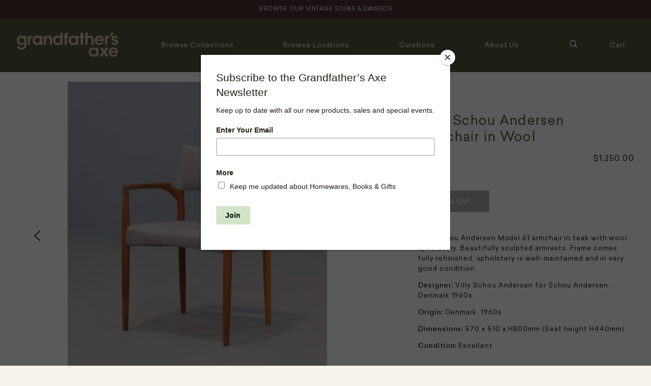

--- FILE ---
content_type: text/html; charset=utf-8
request_url: https://grandfathersaxe.com.au/products/villy-schou-andersen-armchair-in-wool
body_size: 19594
content:
<!doctype html>
<html class="no-js supports-no-cookies" lang="en">
<head>
  <!-- Global site tag (gtag.js) - Google Ads: 10801391355 -->
<script async src="https://www.googletagmanager.com/gtag/js?id=AW-1037879717"></script>
<script>
  window.dataLayer = window.dataLayer || [];
  function gtag(){dataLayer.push(arguments);}
  gtag('js', new Date());

  gtag('config', 'AW-1037879717', {'allow_enhanced_conversions': true});
</script>
  <!-- Google Tag Manager -->
<script>(function(w,d,s,l,i){w[l]=w[l]||[];w[l].push({'gtm.start':
new Date().getTime(),event:'gtm.js'});var f=d.getElementsByTagName(s)[0],
j=d.createElement(s),dl=l!='dataLayer'?'&l='+l:'';j.async=true;j.src=
'https://www.googletagmanager.com/gtm.js?id='+i+dl;f.parentNode.insertBefore(j,f);
})(window,document,'script','dataLayer','GTM-TM8BZKP');</script>
<!-- End Google Tag Manager -->
  <meta charset="utf-8">
  <meta http-equiv="X-UA-Compatible" content="IE=edge">
  <meta name="viewport" content="width=device-width,initial-scale=1">
  <meta name="theme-color" content="#c4cdd5">
  <link rel="canonical" href="https://grandfathersaxe.com.au/products/villy-schou-andersen-armchair-in-wool"><title>Villy Schou Andersen Armchair in Wool
&ndash; Grandfather&#39;s Axe</title><meta name="description" content="Villy Schou Andersen Model 61 armchair in teak with wool upholstery. Beautifully sculpted armrests. Frame comes fully refinished; upholstery is well-maintained and in very good condition. Designer: Villy Schou Andersen for Schou Andersen, Denmark 1960s Origin: Denmark, 1960s Dimensions: 570 x 510 x H800mm (Seat height ">


<meta property="og:site_name" content="Grandfather&#39;s Axe">
<meta property="og:url" content="https://grandfathersaxe.com.au/products/villy-schou-andersen-armchair-in-wool">
<meta property="og:title" content="Villy Schou Andersen Armchair in Wool">
<meta property="og:type" content="product">
<meta property="og:description" content="Villy Schou Andersen Model 61 armchair in teak with wool upholstery. Beautifully sculpted armrests. Frame comes fully refinished; upholstery is well-maintained and in very good condition. Designer: Villy Schou Andersen for Schou Andersen, Denmark 1960s Origin: Denmark, 1960s Dimensions: 570 x 510 x H800mm (Seat height "><meta property="product:availability" content="oos">
  <meta property="product:price:amount" content="1,250.00">
  <meta property="product:price:currency" content="AUD"><meta property="og:image" content="http://grandfathersaxe.com.au/cdn/shop/files/2302964.1.jpg?v=1686880806">
      <meta property="og:image:secure_url" content="https://grandfathersaxe.com.au/cdn/shop/files/2302964.1.jpg?v=1686880806">
      <meta property="og:image:width" content="1919">
      <meta property="og:image:height" content="2271">
      <meta property="og:image:alt" content="Villy Schou Andersen Armchair in Wool"><meta property="og:image" content="http://grandfathersaxe.com.au/cdn/shop/files/2302964.2.jpg?v=1686880806">
      <meta property="og:image:secure_url" content="https://grandfathersaxe.com.au/cdn/shop/files/2302964.2.jpg?v=1686880806">
      <meta property="og:image:width" content="1587">
      <meta property="og:image:height" content="2031">
      <meta property="og:image:alt" content="Villy Schou Andersen Armchair in Wool"><meta property="og:image" content="http://grandfathersaxe.com.au/cdn/shop/files/2302964.3.jpg?v=1686880807">
      <meta property="og:image:secure_url" content="https://grandfathersaxe.com.au/cdn/shop/files/2302964.3.jpg?v=1686880807">
      <meta property="og:image:width" content="1866">
      <meta property="og:image:height" content="2207">
      <meta property="og:image:alt" content="Villy Schou Andersen Armchair in Wool">

<meta name="twitter:site" content="@">
<meta name="twitter:card" content="summary_large_image">
<meta name="twitter:title" content="Villy Schou Andersen Armchair in Wool">
<meta name="twitter:description" content="Villy Schou Andersen Model 61 armchair in teak with wool upholstery. Beautifully sculpted armrests. Frame comes fully refinished; upholstery is well-maintained and in very good condition. Designer: Villy Schou Andersen for Schou Andersen, Denmark 1960s Origin: Denmark, 1960s Dimensions: 570 x 510 x H800mm (Seat height ">

  
<link type="text/css" href="//grandfathersaxe.com.au/cdn/shop/t/20/assets/vendors@layout.theme.css?v=7185795911454281731685944121" rel="stylesheet"><link type="text/css" href="//grandfathersaxe.com.au/cdn/shop/t/20/assets/layout.theme.css?v=12669621148011234831759981030" rel="stylesheet"><link type="text/css" href="//grandfathersaxe.com.au/cdn/shop/t/20/assets/layout.theme.styleLiquid.scss.css?v=75789508706063305271685944121" rel="stylesheet"><link type="text/css" href="//grandfathersaxe.com.au/cdn/shop/t/20/assets/sypnosis.css?v=119440255611174521451686032174" rel="stylesheet">
  <style>
  
  

  

  :root {
    --color-accent: #c4cdd5;
    --color-body-text: #161d25;
    --color-main-background: #fff;
    --color-border: #849bb6;

    --font-heading: Helvetica, Arial, sans-serif;
    --font-body: Helvetica, Arial, sans-serif;
    --font-body-weight: 400;
    --font-body-style: normal;
    --font-body-bold-weight: 700;
  }
</style>


  <script>
    document.documentElement.className = document.documentElement.className.replace('no-js', '');

    window.theme = {
      strings: {
        addToCart: "Add to Cart",
        soldOut: "Sold Out",
        unavailable: "Unavailable"
      },
      moneyFormat: "${{amount}}"
    };
  </script>

  <script>window.performance && window.performance.mark && window.performance.mark('shopify.content_for_header.start');</script><meta name="google-site-verification" content="14FuwHZFVGzhSX1P0j1ZLEFAexednEWiv5j33uwfs24">
<meta id="shopify-digital-wallet" name="shopify-digital-wallet" content="/13836419/digital_wallets/dialog">
<meta name="shopify-checkout-api-token" content="3987d79cde2f23d28361d9330bf5dd9b">
<link rel="alternate" type="application/json+oembed" href="https://grandfathersaxe.com.au/products/villy-schou-andersen-armchair-in-wool.oembed">
<script async="async" src="/checkouts/internal/preloads.js?locale=en-AU"></script>
<link rel="preconnect" href="https://shop.app" crossorigin="anonymous">
<script async="async" src="https://shop.app/checkouts/internal/preloads.js?locale=en-AU&shop_id=13836419" crossorigin="anonymous"></script>
<script id="apple-pay-shop-capabilities" type="application/json">{"shopId":13836419,"countryCode":"AU","currencyCode":"AUD","merchantCapabilities":["supports3DS"],"merchantId":"gid:\/\/shopify\/Shop\/13836419","merchantName":"Grandfather's Axe","requiredBillingContactFields":["postalAddress","email","phone"],"requiredShippingContactFields":["postalAddress","email","phone"],"shippingType":"shipping","supportedNetworks":["visa","masterCard","amex","jcb"],"total":{"type":"pending","label":"Grandfather's Axe","amount":"1.00"},"shopifyPaymentsEnabled":true,"supportsSubscriptions":true}</script>
<script id="shopify-features" type="application/json">{"accessToken":"3987d79cde2f23d28361d9330bf5dd9b","betas":["rich-media-storefront-analytics"],"domain":"grandfathersaxe.com.au","predictiveSearch":true,"shopId":13836419,"locale":"en"}</script>
<script>var Shopify = Shopify || {};
Shopify.shop = "grandfathersaxe.myshopify.com";
Shopify.locale = "en";
Shopify.currency = {"active":"AUD","rate":"1.0"};
Shopify.country = "AU";
Shopify.theme = {"name":"Grandfathers Axe Hire Feature - 05-06-2023","id":132373905559,"schema_name":"Starter theme","schema_version":"1.0.0","theme_store_id":566,"role":"main"};
Shopify.theme.handle = "null";
Shopify.theme.style = {"id":null,"handle":null};
Shopify.cdnHost = "grandfathersaxe.com.au/cdn";
Shopify.routes = Shopify.routes || {};
Shopify.routes.root = "/";</script>
<script type="module">!function(o){(o.Shopify=o.Shopify||{}).modules=!0}(window);</script>
<script>!function(o){function n(){var o=[];function n(){o.push(Array.prototype.slice.apply(arguments))}return n.q=o,n}var t=o.Shopify=o.Shopify||{};t.loadFeatures=n(),t.autoloadFeatures=n()}(window);</script>
<script>
  window.ShopifyPay = window.ShopifyPay || {};
  window.ShopifyPay.apiHost = "shop.app\/pay";
  window.ShopifyPay.redirectState = null;
</script>
<script id="shop-js-analytics" type="application/json">{"pageType":"product"}</script>
<script defer="defer" async type="module" src="//grandfathersaxe.com.au/cdn/shopifycloud/shop-js/modules/v2/client.init-shop-cart-sync_BdyHc3Nr.en.esm.js"></script>
<script defer="defer" async type="module" src="//grandfathersaxe.com.au/cdn/shopifycloud/shop-js/modules/v2/chunk.common_Daul8nwZ.esm.js"></script>
<script type="module">
  await import("//grandfathersaxe.com.au/cdn/shopifycloud/shop-js/modules/v2/client.init-shop-cart-sync_BdyHc3Nr.en.esm.js");
await import("//grandfathersaxe.com.au/cdn/shopifycloud/shop-js/modules/v2/chunk.common_Daul8nwZ.esm.js");

  window.Shopify.SignInWithShop?.initShopCartSync?.({"fedCMEnabled":true,"windoidEnabled":true});

</script>
<script>
  window.Shopify = window.Shopify || {};
  if (!window.Shopify.featureAssets) window.Shopify.featureAssets = {};
  window.Shopify.featureAssets['shop-js'] = {"shop-cart-sync":["modules/v2/client.shop-cart-sync_QYOiDySF.en.esm.js","modules/v2/chunk.common_Daul8nwZ.esm.js"],"init-fed-cm":["modules/v2/client.init-fed-cm_DchLp9rc.en.esm.js","modules/v2/chunk.common_Daul8nwZ.esm.js"],"shop-button":["modules/v2/client.shop-button_OV7bAJc5.en.esm.js","modules/v2/chunk.common_Daul8nwZ.esm.js"],"init-windoid":["modules/v2/client.init-windoid_DwxFKQ8e.en.esm.js","modules/v2/chunk.common_Daul8nwZ.esm.js"],"shop-cash-offers":["modules/v2/client.shop-cash-offers_DWtL6Bq3.en.esm.js","modules/v2/chunk.common_Daul8nwZ.esm.js","modules/v2/chunk.modal_CQq8HTM6.esm.js"],"shop-toast-manager":["modules/v2/client.shop-toast-manager_CX9r1SjA.en.esm.js","modules/v2/chunk.common_Daul8nwZ.esm.js"],"init-shop-email-lookup-coordinator":["modules/v2/client.init-shop-email-lookup-coordinator_UhKnw74l.en.esm.js","modules/v2/chunk.common_Daul8nwZ.esm.js"],"pay-button":["modules/v2/client.pay-button_DzxNnLDY.en.esm.js","modules/v2/chunk.common_Daul8nwZ.esm.js"],"avatar":["modules/v2/client.avatar_BTnouDA3.en.esm.js"],"init-shop-cart-sync":["modules/v2/client.init-shop-cart-sync_BdyHc3Nr.en.esm.js","modules/v2/chunk.common_Daul8nwZ.esm.js"],"shop-login-button":["modules/v2/client.shop-login-button_D8B466_1.en.esm.js","modules/v2/chunk.common_Daul8nwZ.esm.js","modules/v2/chunk.modal_CQq8HTM6.esm.js"],"init-customer-accounts-sign-up":["modules/v2/client.init-customer-accounts-sign-up_C8fpPm4i.en.esm.js","modules/v2/client.shop-login-button_D8B466_1.en.esm.js","modules/v2/chunk.common_Daul8nwZ.esm.js","modules/v2/chunk.modal_CQq8HTM6.esm.js"],"init-shop-for-new-customer-accounts":["modules/v2/client.init-shop-for-new-customer-accounts_CVTO0Ztu.en.esm.js","modules/v2/client.shop-login-button_D8B466_1.en.esm.js","modules/v2/chunk.common_Daul8nwZ.esm.js","modules/v2/chunk.modal_CQq8HTM6.esm.js"],"init-customer-accounts":["modules/v2/client.init-customer-accounts_dRgKMfrE.en.esm.js","modules/v2/client.shop-login-button_D8B466_1.en.esm.js","modules/v2/chunk.common_Daul8nwZ.esm.js","modules/v2/chunk.modal_CQq8HTM6.esm.js"],"shop-follow-button":["modules/v2/client.shop-follow-button_CkZpjEct.en.esm.js","modules/v2/chunk.common_Daul8nwZ.esm.js","modules/v2/chunk.modal_CQq8HTM6.esm.js"],"lead-capture":["modules/v2/client.lead-capture_BntHBhfp.en.esm.js","modules/v2/chunk.common_Daul8nwZ.esm.js","modules/v2/chunk.modal_CQq8HTM6.esm.js"],"checkout-modal":["modules/v2/client.checkout-modal_CfxcYbTm.en.esm.js","modules/v2/chunk.common_Daul8nwZ.esm.js","modules/v2/chunk.modal_CQq8HTM6.esm.js"],"shop-login":["modules/v2/client.shop-login_Da4GZ2H6.en.esm.js","modules/v2/chunk.common_Daul8nwZ.esm.js","modules/v2/chunk.modal_CQq8HTM6.esm.js"],"payment-terms":["modules/v2/client.payment-terms_MV4M3zvL.en.esm.js","modules/v2/chunk.common_Daul8nwZ.esm.js","modules/v2/chunk.modal_CQq8HTM6.esm.js"]};
</script>
<script>(function() {
  var isLoaded = false;
  function asyncLoad() {
    if (isLoaded) return;
    isLoaded = true;
    var urls = ["https:\/\/chimpstatic.com\/mcjs-connected\/js\/users\/952866b339992275843f34a7e\/451d204e307160f34823c2718.js?shop=grandfathersaxe.myshopify.com","\/\/cdn.shopify.com\/proxy\/8e41006ee25abfe222abc88e57313435477e37b7af8af81acd528071d1a3112c\/depo.sidepanda.com\/scripttag\/script_tag?shop=grandfathersaxe.myshopify.com\u0026sp-cache-control=cHVibGljLCBtYXgtYWdlPTkwMA"];
    for (var i = 0; i < urls.length; i++) {
      var s = document.createElement('script');
      s.type = 'text/javascript';
      s.async = true;
      s.src = urls[i];
      var x = document.getElementsByTagName('script')[0];
      x.parentNode.insertBefore(s, x);
    }
  };
  if(window.attachEvent) {
    window.attachEvent('onload', asyncLoad);
  } else {
    window.addEventListener('load', asyncLoad, false);
  }
})();</script>
<script id="__st">var __st={"a":13836419,"offset":39600,"reqid":"7e42b08e-644e-450e-aece-e86b612e57d1-1768992055","pageurl":"grandfathersaxe.com.au\/products\/villy-schou-andersen-armchair-in-wool","u":"add5e095e2fc","p":"product","rtyp":"product","rid":8020027048087};</script>
<script>window.ShopifyPaypalV4VisibilityTracking = true;</script>
<script id="captcha-bootstrap">!function(){'use strict';const t='contact',e='account',n='new_comment',o=[[t,t],['blogs',n],['comments',n],[t,'customer']],c=[[e,'customer_login'],[e,'guest_login'],[e,'recover_customer_password'],[e,'create_customer']],r=t=>t.map((([t,e])=>`form[action*='/${t}']:not([data-nocaptcha='true']) input[name='form_type'][value='${e}']`)).join(','),a=t=>()=>t?[...document.querySelectorAll(t)].map((t=>t.form)):[];function s(){const t=[...o],e=r(t);return a(e)}const i='password',u='form_key',d=['recaptcha-v3-token','g-recaptcha-response','h-captcha-response',i],f=()=>{try{return window.sessionStorage}catch{return}},m='__shopify_v',_=t=>t.elements[u];function p(t,e,n=!1){try{const o=window.sessionStorage,c=JSON.parse(o.getItem(e)),{data:r}=function(t){const{data:e,action:n}=t;return t[m]||n?{data:e,action:n}:{data:t,action:n}}(c);for(const[e,n]of Object.entries(r))t.elements[e]&&(t.elements[e].value=n);n&&o.removeItem(e)}catch(o){console.error('form repopulation failed',{error:o})}}const l='form_type',E='cptcha';function T(t){t.dataset[E]=!0}const w=window,h=w.document,L='Shopify',v='ce_forms',y='captcha';let A=!1;((t,e)=>{const n=(g='f06e6c50-85a8-45c8-87d0-21a2b65856fe',I='https://cdn.shopify.com/shopifycloud/storefront-forms-hcaptcha/ce_storefront_forms_captcha_hcaptcha.v1.5.2.iife.js',D={infoText:'Protected by hCaptcha',privacyText:'Privacy',termsText:'Terms'},(t,e,n)=>{const o=w[L][v],c=o.bindForm;if(c)return c(t,g,e,D).then(n);var r;o.q.push([[t,g,e,D],n]),r=I,A||(h.body.append(Object.assign(h.createElement('script'),{id:'captcha-provider',async:!0,src:r})),A=!0)});var g,I,D;w[L]=w[L]||{},w[L][v]=w[L][v]||{},w[L][v].q=[],w[L][y]=w[L][y]||{},w[L][y].protect=function(t,e){n(t,void 0,e),T(t)},Object.freeze(w[L][y]),function(t,e,n,w,h,L){const[v,y,A,g]=function(t,e,n){const i=e?o:[],u=t?c:[],d=[...i,...u],f=r(d),m=r(i),_=r(d.filter((([t,e])=>n.includes(e))));return[a(f),a(m),a(_),s()]}(w,h,L),I=t=>{const e=t.target;return e instanceof HTMLFormElement?e:e&&e.form},D=t=>v().includes(t);t.addEventListener('submit',(t=>{const e=I(t);if(!e)return;const n=D(e)&&!e.dataset.hcaptchaBound&&!e.dataset.recaptchaBound,o=_(e),c=g().includes(e)&&(!o||!o.value);(n||c)&&t.preventDefault(),c&&!n&&(function(t){try{if(!f())return;!function(t){const e=f();if(!e)return;const n=_(t);if(!n)return;const o=n.value;o&&e.removeItem(o)}(t);const e=Array.from(Array(32),(()=>Math.random().toString(36)[2])).join('');!function(t,e){_(t)||t.append(Object.assign(document.createElement('input'),{type:'hidden',name:u})),t.elements[u].value=e}(t,e),function(t,e){const n=f();if(!n)return;const o=[...t.querySelectorAll(`input[type='${i}']`)].map((({name:t})=>t)),c=[...d,...o],r={};for(const[a,s]of new FormData(t).entries())c.includes(a)||(r[a]=s);n.setItem(e,JSON.stringify({[m]:1,action:t.action,data:r}))}(t,e)}catch(e){console.error('failed to persist form',e)}}(e),e.submit())}));const S=(t,e)=>{t&&!t.dataset[E]&&(n(t,e.some((e=>e===t))),T(t))};for(const o of['focusin','change'])t.addEventListener(o,(t=>{const e=I(t);D(e)&&S(e,y())}));const B=e.get('form_key'),M=e.get(l),P=B&&M;t.addEventListener('DOMContentLoaded',(()=>{const t=y();if(P)for(const e of t)e.elements[l].value===M&&p(e,B);[...new Set([...A(),...v().filter((t=>'true'===t.dataset.shopifyCaptcha))])].forEach((e=>S(e,t)))}))}(h,new URLSearchParams(w.location.search),n,t,e,['guest_login'])})(!0,!1)}();</script>
<script integrity="sha256-4kQ18oKyAcykRKYeNunJcIwy7WH5gtpwJnB7kiuLZ1E=" data-source-attribution="shopify.loadfeatures" defer="defer" src="//grandfathersaxe.com.au/cdn/shopifycloud/storefront/assets/storefront/load_feature-a0a9edcb.js" crossorigin="anonymous"></script>
<script crossorigin="anonymous" defer="defer" src="//grandfathersaxe.com.au/cdn/shopifycloud/storefront/assets/shopify_pay/storefront-65b4c6d7.js?v=20250812"></script>
<script data-source-attribution="shopify.dynamic_checkout.dynamic.init">var Shopify=Shopify||{};Shopify.PaymentButton=Shopify.PaymentButton||{isStorefrontPortableWallets:!0,init:function(){window.Shopify.PaymentButton.init=function(){};var t=document.createElement("script");t.src="https://grandfathersaxe.com.au/cdn/shopifycloud/portable-wallets/latest/portable-wallets.en.js",t.type="module",document.head.appendChild(t)}};
</script>
<script data-source-attribution="shopify.dynamic_checkout.buyer_consent">
  function portableWalletsHideBuyerConsent(e){var t=document.getElementById("shopify-buyer-consent"),n=document.getElementById("shopify-subscription-policy-button");t&&n&&(t.classList.add("hidden"),t.setAttribute("aria-hidden","true"),n.removeEventListener("click",e))}function portableWalletsShowBuyerConsent(e){var t=document.getElementById("shopify-buyer-consent"),n=document.getElementById("shopify-subscription-policy-button");t&&n&&(t.classList.remove("hidden"),t.removeAttribute("aria-hidden"),n.addEventListener("click",e))}window.Shopify?.PaymentButton&&(window.Shopify.PaymentButton.hideBuyerConsent=portableWalletsHideBuyerConsent,window.Shopify.PaymentButton.showBuyerConsent=portableWalletsShowBuyerConsent);
</script>
<script data-source-attribution="shopify.dynamic_checkout.cart.bootstrap">document.addEventListener("DOMContentLoaded",(function(){function t(){return document.querySelector("shopify-accelerated-checkout-cart, shopify-accelerated-checkout")}if(t())Shopify.PaymentButton.init();else{new MutationObserver((function(e,n){t()&&(Shopify.PaymentButton.init(),n.disconnect())})).observe(document.body,{childList:!0,subtree:!0})}}));
</script>
<link id="shopify-accelerated-checkout-styles" rel="stylesheet" media="screen" href="https://grandfathersaxe.com.au/cdn/shopifycloud/portable-wallets/latest/accelerated-checkout-backwards-compat.css" crossorigin="anonymous">
<style id="shopify-accelerated-checkout-cart">
        #shopify-buyer-consent {
  margin-top: 1em;
  display: inline-block;
  width: 100%;
}

#shopify-buyer-consent.hidden {
  display: none;
}

#shopify-subscription-policy-button {
  background: none;
  border: none;
  padding: 0;
  text-decoration: underline;
  font-size: inherit;
  cursor: pointer;
}

#shopify-subscription-policy-button::before {
  box-shadow: none;
}

      </style>

<script>window.performance && window.performance.mark && window.performance.mark('shopify.content_for_header.end');</script>

  <script src="https://cdnjs.cloudflare.com/ajax/libs/jquery/3.4.1/jquery.min.js" integrity="sha256-CSXorXvZcTkaix6Yvo6HppcZGetbYMGWSFlBw8HfCJo=" crossorigin="anonymous"></script>
  
  <script src="//grandfathersaxe.com.au/cdn/shop/t/20/assets/masonry.pkgd.js?v=119317162490721107901685944121" type="text/javascript"></script>

  
    <script src="//grandfathersaxe.com.au/cdn/shop/t/20/assets/lightbox.js?v=167578597124568526631685944121" type="text/javascript"></script>
    <link href="//grandfathersaxe.com.au/cdn/shop/t/20/assets/lightbox.css?v=17788539903486021241685944121" rel="stylesheet" type="text/css" media="all" />
 

<link href="https://monorail-edge.shopifysvc.com" rel="dns-prefetch">
<script>(function(){if ("sendBeacon" in navigator && "performance" in window) {try {var session_token_from_headers = performance.getEntriesByType('navigation')[0].serverTiming.find(x => x.name == '_s').description;} catch {var session_token_from_headers = undefined;}var session_cookie_matches = document.cookie.match(/_shopify_s=([^;]*)/);var session_token_from_cookie = session_cookie_matches && session_cookie_matches.length === 2 ? session_cookie_matches[1] : "";var session_token = session_token_from_headers || session_token_from_cookie || "";function handle_abandonment_event(e) {var entries = performance.getEntries().filter(function(entry) {return /monorail-edge.shopifysvc.com/.test(entry.name);});if (!window.abandonment_tracked && entries.length === 0) {window.abandonment_tracked = true;var currentMs = Date.now();var navigation_start = performance.timing.navigationStart;var payload = {shop_id: 13836419,url: window.location.href,navigation_start,duration: currentMs - navigation_start,session_token,page_type: "product"};window.navigator.sendBeacon("https://monorail-edge.shopifysvc.com/v1/produce", JSON.stringify({schema_id: "online_store_buyer_site_abandonment/1.1",payload: payload,metadata: {event_created_at_ms: currentMs,event_sent_at_ms: currentMs}}));}}window.addEventListener('pagehide', handle_abandonment_event);}}());</script>
<script id="web-pixels-manager-setup">(function e(e,d,r,n,o){if(void 0===o&&(o={}),!Boolean(null===(a=null===(i=window.Shopify)||void 0===i?void 0:i.analytics)||void 0===a?void 0:a.replayQueue)){var i,a;window.Shopify=window.Shopify||{};var t=window.Shopify;t.analytics=t.analytics||{};var s=t.analytics;s.replayQueue=[],s.publish=function(e,d,r){return s.replayQueue.push([e,d,r]),!0};try{self.performance.mark("wpm:start")}catch(e){}var l=function(){var e={modern:/Edge?\/(1{2}[4-9]|1[2-9]\d|[2-9]\d{2}|\d{4,})\.\d+(\.\d+|)|Firefox\/(1{2}[4-9]|1[2-9]\d|[2-9]\d{2}|\d{4,})\.\d+(\.\d+|)|Chrom(ium|e)\/(9{2}|\d{3,})\.\d+(\.\d+|)|(Maci|X1{2}).+ Version\/(15\.\d+|(1[6-9]|[2-9]\d|\d{3,})\.\d+)([,.]\d+|)( \(\w+\)|)( Mobile\/\w+|) Safari\/|Chrome.+OPR\/(9{2}|\d{3,})\.\d+\.\d+|(CPU[ +]OS|iPhone[ +]OS|CPU[ +]iPhone|CPU IPhone OS|CPU iPad OS)[ +]+(15[._]\d+|(1[6-9]|[2-9]\d|\d{3,})[._]\d+)([._]\d+|)|Android:?[ /-](13[3-9]|1[4-9]\d|[2-9]\d{2}|\d{4,})(\.\d+|)(\.\d+|)|Android.+Firefox\/(13[5-9]|1[4-9]\d|[2-9]\d{2}|\d{4,})\.\d+(\.\d+|)|Android.+Chrom(ium|e)\/(13[3-9]|1[4-9]\d|[2-9]\d{2}|\d{4,})\.\d+(\.\d+|)|SamsungBrowser\/([2-9]\d|\d{3,})\.\d+/,legacy:/Edge?\/(1[6-9]|[2-9]\d|\d{3,})\.\d+(\.\d+|)|Firefox\/(5[4-9]|[6-9]\d|\d{3,})\.\d+(\.\d+|)|Chrom(ium|e)\/(5[1-9]|[6-9]\d|\d{3,})\.\d+(\.\d+|)([\d.]+$|.*Safari\/(?![\d.]+ Edge\/[\d.]+$))|(Maci|X1{2}).+ Version\/(10\.\d+|(1[1-9]|[2-9]\d|\d{3,})\.\d+)([,.]\d+|)( \(\w+\)|)( Mobile\/\w+|) Safari\/|Chrome.+OPR\/(3[89]|[4-9]\d|\d{3,})\.\d+\.\d+|(CPU[ +]OS|iPhone[ +]OS|CPU[ +]iPhone|CPU IPhone OS|CPU iPad OS)[ +]+(10[._]\d+|(1[1-9]|[2-9]\d|\d{3,})[._]\d+)([._]\d+|)|Android:?[ /-](13[3-9]|1[4-9]\d|[2-9]\d{2}|\d{4,})(\.\d+|)(\.\d+|)|Mobile Safari.+OPR\/([89]\d|\d{3,})\.\d+\.\d+|Android.+Firefox\/(13[5-9]|1[4-9]\d|[2-9]\d{2}|\d{4,})\.\d+(\.\d+|)|Android.+Chrom(ium|e)\/(13[3-9]|1[4-9]\d|[2-9]\d{2}|\d{4,})\.\d+(\.\d+|)|Android.+(UC? ?Browser|UCWEB|U3)[ /]?(15\.([5-9]|\d{2,})|(1[6-9]|[2-9]\d|\d{3,})\.\d+)\.\d+|SamsungBrowser\/(5\.\d+|([6-9]|\d{2,})\.\d+)|Android.+MQ{2}Browser\/(14(\.(9|\d{2,})|)|(1[5-9]|[2-9]\d|\d{3,})(\.\d+|))(\.\d+|)|K[Aa][Ii]OS\/(3\.\d+|([4-9]|\d{2,})\.\d+)(\.\d+|)/},d=e.modern,r=e.legacy,n=navigator.userAgent;return n.match(d)?"modern":n.match(r)?"legacy":"unknown"}(),u="modern"===l?"modern":"legacy",c=(null!=n?n:{modern:"",legacy:""})[u],f=function(e){return[e.baseUrl,"/wpm","/b",e.hashVersion,"modern"===e.buildTarget?"m":"l",".js"].join("")}({baseUrl:d,hashVersion:r,buildTarget:u}),m=function(e){var d=e.version,r=e.bundleTarget,n=e.surface,o=e.pageUrl,i=e.monorailEndpoint;return{emit:function(e){var a=e.status,t=e.errorMsg,s=(new Date).getTime(),l=JSON.stringify({metadata:{event_sent_at_ms:s},events:[{schema_id:"web_pixels_manager_load/3.1",payload:{version:d,bundle_target:r,page_url:o,status:a,surface:n,error_msg:t},metadata:{event_created_at_ms:s}}]});if(!i)return console&&console.warn&&console.warn("[Web Pixels Manager] No Monorail endpoint provided, skipping logging."),!1;try{return self.navigator.sendBeacon.bind(self.navigator)(i,l)}catch(e){}var u=new XMLHttpRequest;try{return u.open("POST",i,!0),u.setRequestHeader("Content-Type","text/plain"),u.send(l),!0}catch(e){return console&&console.warn&&console.warn("[Web Pixels Manager] Got an unhandled error while logging to Monorail."),!1}}}}({version:r,bundleTarget:l,surface:e.surface,pageUrl:self.location.href,monorailEndpoint:e.monorailEndpoint});try{o.browserTarget=l,function(e){var d=e.src,r=e.async,n=void 0===r||r,o=e.onload,i=e.onerror,a=e.sri,t=e.scriptDataAttributes,s=void 0===t?{}:t,l=document.createElement("script"),u=document.querySelector("head"),c=document.querySelector("body");if(l.async=n,l.src=d,a&&(l.integrity=a,l.crossOrigin="anonymous"),s)for(var f in s)if(Object.prototype.hasOwnProperty.call(s,f))try{l.dataset[f]=s[f]}catch(e){}if(o&&l.addEventListener("load",o),i&&l.addEventListener("error",i),u)u.appendChild(l);else{if(!c)throw new Error("Did not find a head or body element to append the script");c.appendChild(l)}}({src:f,async:!0,onload:function(){if(!function(){var e,d;return Boolean(null===(d=null===(e=window.Shopify)||void 0===e?void 0:e.analytics)||void 0===d?void 0:d.initialized)}()){var d=window.webPixelsManager.init(e)||void 0;if(d){var r=window.Shopify.analytics;r.replayQueue.forEach((function(e){var r=e[0],n=e[1],o=e[2];d.publishCustomEvent(r,n,o)})),r.replayQueue=[],r.publish=d.publishCustomEvent,r.visitor=d.visitor,r.initialized=!0}}},onerror:function(){return m.emit({status:"failed",errorMsg:"".concat(f," has failed to load")})},sri:function(e){var d=/^sha384-[A-Za-z0-9+/=]+$/;return"string"==typeof e&&d.test(e)}(c)?c:"",scriptDataAttributes:o}),m.emit({status:"loading"})}catch(e){m.emit({status:"failed",errorMsg:(null==e?void 0:e.message)||"Unknown error"})}}})({shopId: 13836419,storefrontBaseUrl: "https://grandfathersaxe.com.au",extensionsBaseUrl: "https://extensions.shopifycdn.com/cdn/shopifycloud/web-pixels-manager",monorailEndpoint: "https://monorail-edge.shopifysvc.com/unstable/produce_batch",surface: "storefront-renderer",enabledBetaFlags: ["2dca8a86"],webPixelsConfigList: [{"id":"657031319","configuration":"{\"config\":\"{\\\"pixel_id\\\":\\\"GT-NGMLNVJ\\\",\\\"target_country\\\":\\\"AU\\\",\\\"gtag_events\\\":[{\\\"type\\\":\\\"purchase\\\",\\\"action_label\\\":\\\"MC-YGBE8RGDWJ\\\"},{\\\"type\\\":\\\"page_view\\\",\\\"action_label\\\":\\\"MC-YGBE8RGDWJ\\\"},{\\\"type\\\":\\\"view_item\\\",\\\"action_label\\\":\\\"MC-YGBE8RGDWJ\\\"}],\\\"enable_monitoring_mode\\\":false}\"}","eventPayloadVersion":"v1","runtimeContext":"OPEN","scriptVersion":"b2a88bafab3e21179ed38636efcd8a93","type":"APP","apiClientId":1780363,"privacyPurposes":[],"dataSharingAdjustments":{"protectedCustomerApprovalScopes":["read_customer_address","read_customer_email","read_customer_name","read_customer_personal_data","read_customer_phone"]}},{"id":"249921687","configuration":"{\"pixel_id\":\"3021330221424804\",\"pixel_type\":\"facebook_pixel\",\"metaapp_system_user_token\":\"-\"}","eventPayloadVersion":"v1","runtimeContext":"OPEN","scriptVersion":"ca16bc87fe92b6042fbaa3acc2fbdaa6","type":"APP","apiClientId":2329312,"privacyPurposes":["ANALYTICS","MARKETING","SALE_OF_DATA"],"dataSharingAdjustments":{"protectedCustomerApprovalScopes":["read_customer_address","read_customer_email","read_customer_name","read_customer_personal_data","read_customer_phone"]}},{"id":"shopify-app-pixel","configuration":"{}","eventPayloadVersion":"v1","runtimeContext":"STRICT","scriptVersion":"0450","apiClientId":"shopify-pixel","type":"APP","privacyPurposes":["ANALYTICS","MARKETING"]},{"id":"shopify-custom-pixel","eventPayloadVersion":"v1","runtimeContext":"LAX","scriptVersion":"0450","apiClientId":"shopify-pixel","type":"CUSTOM","privacyPurposes":["ANALYTICS","MARKETING"]}],isMerchantRequest: false,initData: {"shop":{"name":"Grandfather's Axe","paymentSettings":{"currencyCode":"AUD"},"myshopifyDomain":"grandfathersaxe.myshopify.com","countryCode":"AU","storefrontUrl":"https:\/\/grandfathersaxe.com.au"},"customer":null,"cart":null,"checkout":null,"productVariants":[{"price":{"amount":1250.0,"currencyCode":"AUD"},"product":{"title":"Villy Schou Andersen Armchair in Wool","vendor":"Grandfather's Axe","id":"8020027048087","untranslatedTitle":"Villy Schou Andersen Armchair in Wool","url":"\/products\/villy-schou-andersen-armchair-in-wool","type":"Chairs"},"id":"43148497420439","image":{"src":"\/\/grandfathersaxe.com.au\/cdn\/shop\/files\/2302964.1.jpg?v=1686880806"},"sku":"2302964","title":"Default Title","untranslatedTitle":"Default Title"}],"purchasingCompany":null},},"https://grandfathersaxe.com.au/cdn","fcfee988w5aeb613cpc8e4bc33m6693e112",{"modern":"","legacy":""},{"shopId":"13836419","storefrontBaseUrl":"https:\/\/grandfathersaxe.com.au","extensionBaseUrl":"https:\/\/extensions.shopifycdn.com\/cdn\/shopifycloud\/web-pixels-manager","surface":"storefront-renderer","enabledBetaFlags":"[\"2dca8a86\"]","isMerchantRequest":"false","hashVersion":"fcfee988w5aeb613cpc8e4bc33m6693e112","publish":"custom","events":"[[\"page_viewed\",{}],[\"product_viewed\",{\"productVariant\":{\"price\":{\"amount\":1250.0,\"currencyCode\":\"AUD\"},\"product\":{\"title\":\"Villy Schou Andersen Armchair in Wool\",\"vendor\":\"Grandfather's Axe\",\"id\":\"8020027048087\",\"untranslatedTitle\":\"Villy Schou Andersen Armchair in Wool\",\"url\":\"\/products\/villy-schou-andersen-armchair-in-wool\",\"type\":\"Chairs\"},\"id\":\"43148497420439\",\"image\":{\"src\":\"\/\/grandfathersaxe.com.au\/cdn\/shop\/files\/2302964.1.jpg?v=1686880806\"},\"sku\":\"2302964\",\"title\":\"Default Title\",\"untranslatedTitle\":\"Default Title\"}}]]"});</script><script>
  window.ShopifyAnalytics = window.ShopifyAnalytics || {};
  window.ShopifyAnalytics.meta = window.ShopifyAnalytics.meta || {};
  window.ShopifyAnalytics.meta.currency = 'AUD';
  var meta = {"product":{"id":8020027048087,"gid":"gid:\/\/shopify\/Product\/8020027048087","vendor":"Grandfather's Axe","type":"Chairs","handle":"villy-schou-andersen-armchair-in-wool","variants":[{"id":43148497420439,"price":125000,"name":"Villy Schou Andersen Armchair in Wool","public_title":null,"sku":"2302964"}],"remote":false},"page":{"pageType":"product","resourceType":"product","resourceId":8020027048087,"requestId":"7e42b08e-644e-450e-aece-e86b612e57d1-1768992055"}};
  for (var attr in meta) {
    window.ShopifyAnalytics.meta[attr] = meta[attr];
  }
</script>
<script class="analytics">
  (function () {
    var customDocumentWrite = function(content) {
      var jquery = null;

      if (window.jQuery) {
        jquery = window.jQuery;
      } else if (window.Checkout && window.Checkout.$) {
        jquery = window.Checkout.$;
      }

      if (jquery) {
        jquery('body').append(content);
      }
    };

    var hasLoggedConversion = function(token) {
      if (token) {
        return document.cookie.indexOf('loggedConversion=' + token) !== -1;
      }
      return false;
    }

    var setCookieIfConversion = function(token) {
      if (token) {
        var twoMonthsFromNow = new Date(Date.now());
        twoMonthsFromNow.setMonth(twoMonthsFromNow.getMonth() + 2);

        document.cookie = 'loggedConversion=' + token + '; expires=' + twoMonthsFromNow;
      }
    }

    var trekkie = window.ShopifyAnalytics.lib = window.trekkie = window.trekkie || [];
    if (trekkie.integrations) {
      return;
    }
    trekkie.methods = [
      'identify',
      'page',
      'ready',
      'track',
      'trackForm',
      'trackLink'
    ];
    trekkie.factory = function(method) {
      return function() {
        var args = Array.prototype.slice.call(arguments);
        args.unshift(method);
        trekkie.push(args);
        return trekkie;
      };
    };
    for (var i = 0; i < trekkie.methods.length; i++) {
      var key = trekkie.methods[i];
      trekkie[key] = trekkie.factory(key);
    }
    trekkie.load = function(config) {
      trekkie.config = config || {};
      trekkie.config.initialDocumentCookie = document.cookie;
      var first = document.getElementsByTagName('script')[0];
      var script = document.createElement('script');
      script.type = 'text/javascript';
      script.onerror = function(e) {
        var scriptFallback = document.createElement('script');
        scriptFallback.type = 'text/javascript';
        scriptFallback.onerror = function(error) {
                var Monorail = {
      produce: function produce(monorailDomain, schemaId, payload) {
        var currentMs = new Date().getTime();
        var event = {
          schema_id: schemaId,
          payload: payload,
          metadata: {
            event_created_at_ms: currentMs,
            event_sent_at_ms: currentMs
          }
        };
        return Monorail.sendRequest("https://" + monorailDomain + "/v1/produce", JSON.stringify(event));
      },
      sendRequest: function sendRequest(endpointUrl, payload) {
        // Try the sendBeacon API
        if (window && window.navigator && typeof window.navigator.sendBeacon === 'function' && typeof window.Blob === 'function' && !Monorail.isIos12()) {
          var blobData = new window.Blob([payload], {
            type: 'text/plain'
          });

          if (window.navigator.sendBeacon(endpointUrl, blobData)) {
            return true;
          } // sendBeacon was not successful

        } // XHR beacon

        var xhr = new XMLHttpRequest();

        try {
          xhr.open('POST', endpointUrl);
          xhr.setRequestHeader('Content-Type', 'text/plain');
          xhr.send(payload);
        } catch (e) {
          console.log(e);
        }

        return false;
      },
      isIos12: function isIos12() {
        return window.navigator.userAgent.lastIndexOf('iPhone; CPU iPhone OS 12_') !== -1 || window.navigator.userAgent.lastIndexOf('iPad; CPU OS 12_') !== -1;
      }
    };
    Monorail.produce('monorail-edge.shopifysvc.com',
      'trekkie_storefront_load_errors/1.1',
      {shop_id: 13836419,
      theme_id: 132373905559,
      app_name: "storefront",
      context_url: window.location.href,
      source_url: "//grandfathersaxe.com.au/cdn/s/trekkie.storefront.cd680fe47e6c39ca5d5df5f0a32d569bc48c0f27.min.js"});

        };
        scriptFallback.async = true;
        scriptFallback.src = '//grandfathersaxe.com.au/cdn/s/trekkie.storefront.cd680fe47e6c39ca5d5df5f0a32d569bc48c0f27.min.js';
        first.parentNode.insertBefore(scriptFallback, first);
      };
      script.async = true;
      script.src = '//grandfathersaxe.com.au/cdn/s/trekkie.storefront.cd680fe47e6c39ca5d5df5f0a32d569bc48c0f27.min.js';
      first.parentNode.insertBefore(script, first);
    };
    trekkie.load(
      {"Trekkie":{"appName":"storefront","development":false,"defaultAttributes":{"shopId":13836419,"isMerchantRequest":null,"themeId":132373905559,"themeCityHash":"10339276767091402747","contentLanguage":"en","currency":"AUD","eventMetadataId":"084e7738-88b0-4779-9d3a-2b91d3fb01ba"},"isServerSideCookieWritingEnabled":true,"monorailRegion":"shop_domain","enabledBetaFlags":["65f19447"]},"Session Attribution":{},"S2S":{"facebookCapiEnabled":false,"source":"trekkie-storefront-renderer","apiClientId":580111}}
    );

    var loaded = false;
    trekkie.ready(function() {
      if (loaded) return;
      loaded = true;

      window.ShopifyAnalytics.lib = window.trekkie;

      var originalDocumentWrite = document.write;
      document.write = customDocumentWrite;
      try { window.ShopifyAnalytics.merchantGoogleAnalytics.call(this); } catch(error) {};
      document.write = originalDocumentWrite;

      window.ShopifyAnalytics.lib.page(null,{"pageType":"product","resourceType":"product","resourceId":8020027048087,"requestId":"7e42b08e-644e-450e-aece-e86b612e57d1-1768992055","shopifyEmitted":true});

      var match = window.location.pathname.match(/checkouts\/(.+)\/(thank_you|post_purchase)/)
      var token = match? match[1]: undefined;
      if (!hasLoggedConversion(token)) {
        setCookieIfConversion(token);
        window.ShopifyAnalytics.lib.track("Viewed Product",{"currency":"AUD","variantId":43148497420439,"productId":8020027048087,"productGid":"gid:\/\/shopify\/Product\/8020027048087","name":"Villy Schou Andersen Armchair in Wool","price":"1250.00","sku":"2302964","brand":"Grandfather's Axe","variant":null,"category":"Chairs","nonInteraction":true,"remote":false},undefined,undefined,{"shopifyEmitted":true});
      window.ShopifyAnalytics.lib.track("monorail:\/\/trekkie_storefront_viewed_product\/1.1",{"currency":"AUD","variantId":43148497420439,"productId":8020027048087,"productGid":"gid:\/\/shopify\/Product\/8020027048087","name":"Villy Schou Andersen Armchair in Wool","price":"1250.00","sku":"2302964","brand":"Grandfather's Axe","variant":null,"category":"Chairs","nonInteraction":true,"remote":false,"referer":"https:\/\/grandfathersaxe.com.au\/products\/villy-schou-andersen-armchair-in-wool"});
      }
    });


        var eventsListenerScript = document.createElement('script');
        eventsListenerScript.async = true;
        eventsListenerScript.src = "//grandfathersaxe.com.au/cdn/shopifycloud/storefront/assets/shop_events_listener-3da45d37.js";
        document.getElementsByTagName('head')[0].appendChild(eventsListenerScript);

})();</script>
<script
  defer
  src="https://grandfathersaxe.com.au/cdn/shopifycloud/perf-kit/shopify-perf-kit-3.0.4.min.js"
  data-application="storefront-renderer"
  data-shop-id="13836419"
  data-render-region="gcp-us-central1"
  data-page-type="product"
  data-theme-instance-id="132373905559"
  data-theme-name="Starter theme"
  data-theme-version="1.0.0"
  data-monorail-region="shop_domain"
  data-resource-timing-sampling-rate="10"
  data-shs="true"
  data-shs-beacon="true"
  data-shs-export-with-fetch="true"
  data-shs-logs-sample-rate="1"
  data-shs-beacon-endpoint="https://grandfathersaxe.com.au/api/collect"
></script>
</head>

<body id="villy-schou-andersen-armchair-in-wool" class="template-product">
<!-- Google Tag Manager (noscript) -->
<noscript><iframe src="https://www.googletagmanager.com/ns.html?id=GTM-TM8BZKP"
height="0" width="0" style="display:none;visibility:hidden"></iframe></noscript>
<!-- End Google Tag Manager (noscript) -->
  <a class="in-page-link visually-hidden skip-link" href="#MainContent">Skip to content</a>

  <div id="shopify-section-header" class="shopify-section"><section data-section-id="header" data-section-type="header">

  <header class="header">

    
      <div class="announcement">
        <p><p><a href="/collections/sofas" title="Sofas & daybeds">BROWSE OUR VINTAGE SOFAS & DAYBEDS</a></p></p>
      </div>
    

    <div class="header__inner">

      <a href="/" class="header__logo"><img src="//grandfathersaxe.com.au/cdn/shop/t/20/assets/logo-alt.png?v=170926017229924852931685944121" alt="Grandfathers Axe" /></a>

    	<div class="header__left">
        <nav class="header__nav"  role="navigation">
          <ul class="header__nav--desktop" id="menu-left-menu">
            
              <li class="has-sub  ">
                <a href="#">
                  Browse Collections
                </a>
                
                  <ul class="shop-menu">
                    <span class="arrow-up"></span>
                    
                      <li>
                        <a href="/collections/showroom">
                          Collingwood Showroom
                        </a>
                      </li>
                    
                      <li>
                        <a href="/collections/chairs">
                          Chairs
                        </a>
                      </li>
                    
                      <li>
                        <a href="/collections/dining-1">
                          Dining
                        </a>
                      </li>
                    
                      <li>
                        <a href="/collections/sofas">
                          Sofas & Daybeds
                        </a>
                      </li>
                    
                      <li>
                        <a href="/collections/storage-1">
                          Storage
                        </a>
                      </li>
                    
                      <li>
                        <a href="/collections/tables-desks">
                          Tables & Desks
                        </a>
                      </li>
                    
                      <li>
                        <a href="/collections/lighting">
                          Lighting
                        </a>
                      </li>
                    
                      <li>
                        <a href="/collections/art-objects">
                          Homewares & Books
                        </a>
                      </li>
                    
                      <li>
                        <a href="/collections/on-sale">
                          Reduced Price Pieces
                        </a>
                      </li>
                    
                  </ul>
                
              </li>
            
              <li class="has-sub  ">
                <a href="/collections/showroom">
                  Browse Locations
                </a>
                
                  <ul class="shop-menu">
                    <span class="arrow-up"></span>
                    
                      <li>
                        <a href="/collections/showroom">
                          Collingwood Showroom
                        </a>
                      </li>
                    
                      <li>
                        <a href="/collections/warehouse">
                          Warehouse
                        </a>
                      </li>
                    
                      <li>
                        <a href="/collections/arriving-soon">
                          Arriving Soon
                        </a>
                      </li>
                    
                      <li>
                        <a href="/collections/exclusive-pieces-for-hire">
                          Exclusively for Hire
                        </a>
                      </li>
                    
                  </ul>
                
              </li>
            
              <li class="has-sub  ">
                <a href="/">
                  Curations
                </a>
                
                  <ul class="shop-menu">
                    <span class="arrow-up"></span>
                    
                      <li>
                        <a href="/collections/start-your-collection-1000">
                          Vintage under $1000
                        </a>
                      </li>
                    
                      <li>
                        <a href="/collections/marimekko-on-sale">
                          Marimekko on SALE
                        </a>
                      </li>
                    
                      <li>
                        <a href="/collections/our-archive">
                          Browse Our Archive
                        </a>
                      </li>
                    
                  </ul>
                
              </li>
            
              <li class="has-sub  ">
                <a href="/pages/contact">
                  About Us
                </a>
                
                  <ul class="shop-menu">
                    <span class="arrow-up"></span>
                    
                      <li>
                        <a href="/pages/about-grandfathers-axe">
                          Our Story
                        </a>
                      </li>
                    
                      <li>
                        <a href="/pages/contact">
                          Contact & Hours
                        </a>
                      </li>
                    
                      <li>
                        <a href="/pages/questions">
                          FAQs
                        </a>
                      </li>
                    
                      <li>
                        <a href="/pages/return-policy">
                          Return Policy
                        </a>
                      </li>
                    
                      <li>
                        <a href="/pages/placing-an-item-on-hold">
                          Placing A Hold
                        </a>
                      </li>
                    
                      <li>
                        <a href="/pages/delivery-information">
                          Delivery Conditions
                        </a>
                      </li>
                    
                  </ul>
                
              </li>
            
          </ul>
        </nav>
  	  </div>

      <div class="header__right">
        <button class="header__hamburger">
    			<span class="lines"></span>
    		</button>
        <nav class="header__nav">
          <ul class="header__nav--desktop">
            <li class="header__search">
              <a class="header__search-toggle" href="#">
                <svg width="16px" height="16px" viewBox="0 0 16 16" version="1.1" xmlns="http://www.w3.org/2000/svg" xmlns:xlink="http://www.w3.org/1999/xlink">
    <g id="Symbols" stroke="none" stroke-width="1" fill="none" fill-rule="evenodd">
        <g id="Menu" transform="translate(-952.000000, -74.000000)" fill="#000000" fill-rule="nonzero">
            <g id="Group-15">
                <g id="Top-Menu" transform="translate(37.000000, 70.000000)">
                    <g id="Group-2" transform="translate(915.000000, 0.000000)">
                        <g id="noun_Search_561615" transform="translate(0.000000, 4.000000)">
                            <path d="M15.8434783,14.7164835 L11.373913,10.2153846 C13.2869565,7.73626374 13.1130435,4.14945055 10.8521739,1.86373626 C8.4,-0.615384615 4.43478261,-0.615384615 2,1.86373626 C-0.434782609,4.34285714 -0.452173913,8.35164835 2,10.8131868 C4.26086957,13.0989011 7.80869565,13.2747253 10.2608696,11.3406593 L14.7304348,15.8593407 L15.8434783,14.7164835 Z M3.11304348,9.68791209 C1.28695652,7.84175824 1.28695652,4.83516484 3.11304348,2.97142857 C4.93913043,1.10769231 7.91304348,1.12527473 9.75652174,2.97142857 C11.6,4.81758242 11.5826087,7.82417582 9.75652174,9.68791209 C7.93043478,11.5516484 4.95652174,11.5340659 3.11304348,9.68791209 Z" id="Shape"></path>
                        </g>
                    </g>
                </g>
            </g>
        </g>
    </g>
</svg>
              </a>

              


            </li>
            <li class="header__cart">
              <a class="header__cart--toggle" href="/cart" data-cart-view="data-cart-view">
                
                Cart
                <span class="header__cart--number" rv-show="cart.item_count | gt 0" rv-html="cart.item_count"></span>
              </a>
            </li>
            
            
          </ul>
          <ul class="header__nav--mobile">
            <li>
              <a class="header__cart--toggle" href="/cart" data-cart-view="data-cart-view">
                Cart
              </a>
            </li>
          </ul>
          
        </nav>
  	  </div>
    </div>
  </header>

  
    <div class="overlay"></div>
<section class="side-cart" data-cart-view="data-cart-view">

  <div class="side-cart__inner">
  
    <div class="side-cart__header">
      <span class="side-cart__header--close"></span>
      <a class="header__cart--toggle" href="/">Cart (<span rv-html="cart.item_count"></span>) <svg width="19px" height="17px" viewBox="0 0 19 17" version="1.1" xmlns="http://www.w3.org/2000/svg" xmlns:xlink="http://www.w3.org/1999/xlink">
    <title>Shape</title>
    <g id="Mobile" stroke="none" stroke-width="1" fill="none" fill-rule="evenodd">
        <g id="(M)-Blog---2" transform="translate(-367.000000, -22.000000)" fill="#000000" fill-rule="nonzero">
            <g id="Group" transform="translate(29.000000, 22.000000)">
                <path d="M338.662407,-1.0658141e-13 C337.851562,-1.0658141e-13 337.770478,1.09260642 338.500238,1.24869305 L339.959758,1.56086632 C340.689518,4.99477222 341.500363,8.50672143 342.311207,11.9406273 C342.392291,12.2528006 342.635545,12.4088872 342.959883,12.4088872 L354.230621,12.4088872 C355.12255,12.4088872 355.12255,11.1601942 354.230621,11.1601942 L343.446389,11.1601942 L343.203136,9.91150112 L354.879296,9.91150112 C355.203634,9.91150112 355.446887,9.67737117 355.527972,9.44324122 L356.987492,3.27781927 C357.068576,2.88760269 356.744238,2.49738611 356.338816,2.49738611 C351.392665,2.49738611 346.527598,2.49738611 341.581447,2.49738611 L341.09494,0.858476475 C341.09494,0.624346527 340.851687,0.468259895 340.608434,0.39021658 L338.824576,-1.0658141e-13 C338.743491,-1.0658141e-13 338.743491,-1.0658141e-13 338.662407,-1.0658141e-13 L338.662407,-1.0658141e-13 Z M345.635669,12.7991038 C344.662656,12.7991038 343.932896,13.579537 343.932896,14.4380134 C343.932896,15.3745332 344.74374,16.0769231 345.635669,16.0769231 C346.527598,16.0769231 347.338443,15.2964899 347.338443,14.4380134 C347.338443,13.579537 346.527598,12.7991038 345.635669,12.7991038 Z M351.635918,12.7991038 C350.662905,12.7991038 349.933145,13.579537 349.933145,14.4380134 C349.933145,15.3745332 350.743989,16.0769231 351.635918,16.0769231 C352.608932,16.0769231 353.338692,15.2964899 353.338692,14.4380134 C353.338692,13.579537 352.527847,12.7991038 351.635918,12.7991038 Z" id="Shape"></path>
            </g>
        </g>
    </g>
</svg></a>
    </div>

    <div class="side-cart__body">

      <div class="side-cart__items">
        
        <div class="side-cart__item" rv-each-item="cart.items" rv-data-type="item.product_type" rv-data-product-id="item.variant_id" rv-data-handle="item.handle">
          
          <a rv-href="item.url"><img rv-src="item.image | product_image_size '204x204' "></a>
          
          <div class="side-cart__details">

            <div class="side-cart__details-left">
              <h5 rv-text="item.product_title"></h5>

              <span class="side-cart__variation">
                <span>{ item.variant_title }</span>
              </span>

              <div rv-hide=" | eq item.variant_id">
                <div class="side-cart__details--qty">
                  <div class="side-cart__details--update">
                    <a href="#" rv-data-cart-update="index | plus 1" rv-data-cart-quantity="item.quantity | minus 1">-</a>
                    <span rv-text="item.quantity"></span>
                    <a href="#" rv-data-cart-update="index | plus 1" rv-data-cart-quantity="item.quantity | plus 1">+</a>
                  </div>
                </div>
              </div>

            </div>

            <div class="side-cart__details-right" rv-show="item.discounted_price | lt item.price">
              <span class="price" style="text-decoration: line-through;" rv-html="item.price | money Currency.currentCurrency"></span>
              <span class="price--new" rv-html="item.discounted_price | money Currency.currentCurrency"></span>
            </div>

            <div class="side-cart__details-right" rv-show="item.discounted_price | eq item.price">
              <span class="price" rv-html="item.price | money Currency.currentCurrency"></span>
            </div>

          </div>

        </div>

      </div>

      <div class="side-cart__no-items" rv-show="cart.item_count | lt 1">
        <span colspan="5">You don't have any items in your cart.</span>
      </div>

    </div>

    <div class="side-cart__footer" rv-hide="cart.item_count | lt 1">

      <div class="side-cart__footer--total" rv-show="cart.item_count | gt 0">
        <span>Subtotal</span>
        <div class="total" rv-html="cart.total_price | money Currency.currentCurrency"></div>
      </div>

      <div class="side-cart__footer--buttons" rv-hide="cart.item_count | eq 0">
        <a class="btn" href="/checkout">Checkout</a>
        <span class="side-cart__header--close continue-shopping">Continue Shopping</span>
      </div>
    </div>

  </div>
</section>

  

  <div class="off-canvas">

    <div class="off-canvas__inner">

      <div class="off-canvas__logo">
        <img src="//grandfathersaxe.com.au/cdn/shop/t/20/assets/logo.svg?v=148494634751428585071685944121" alt="Grandfathers Axe" />
      </div>

      <div class="off-canvas__mini-nav">
        <a class="header__cart--toggle" href="/cart" data-cart-view="data-cart-view">Cart</a>
        <button class="off-canvas__hamburger active">
          <span class="lines"></span>
        </button>
      </div>

      <div class="off-canvas__search">
        <form action="/search" method="get" role="search" class="header__search main-search">
          <input type="search"
            name="q"
            id="Search-header"
            value=""
            placeholder="Search">

          <button type="submit" class="button">
            <svg width="16px" height="16px" viewBox="0 0 14 14" version="1.1" xmlns="http://www.w3.org/2000/svg" xmlns:xlink="http://www.w3.org/1999/xlink">
              <g id="Symbols" stroke="none" stroke-width="1" fill="none" fill-rule="evenodd">
                  <g id="/g/Nav_header-Blue" transform="translate(-1254.000000, -37.000000)">
                      <g id="np_search_875355_000000" transform="translate(1070.000000, 29.000000)">
                          <g transform="translate(184.000000, 8.000000)">
                              <g id="/i/search" transform="translate(0.694800, 0.296000)" fill="#102591">
                                  <path d="M12.7443654,11.8126667 L10.3526864,9.42162963 C12.1819951,7.14277778 12.0059333,3.77240741 9.91948148,1.70155556 C8.82799506,0.610069136 7.36795062,1.14037723e-15 5.81051852,1.14037723e-15 C4.25385679,1.14037723e-15 2.80944444,0.610004938 1.70155556,1.70155556 C0.610069136,2.79304198 -4.56150892e-15,4.25308642 -4.56150892e-15,5.81051852 C-4.56150892e-15,7.36718025 0.610004938,8.81159259 1.70155556,9.91948148 C2.79304198,11.0109679 4.25308642,11.621037 5.81051852,11.621037 C7.12643951,11.621037 8.41035802,11.1715259 9.438,10.3533926 L11.829037,12.7444296 C11.9575573,12.8729499 12.1180543,12.9368938 12.2785481,12.9368938 C12.4553481,12.9368938 12.615842,12.8729467 12.7280593,12.7444296 C12.9851062,12.4710926 12.9851062,12.069858 12.744359,11.8128111 L12.7443654,11.8126667 Z M10.336958,5.79414815 C10.336958,6.99785185 9.87178272,8.13767901 9.02103704,8.98765432 C8.17029136,9.8384 7.03123457,10.3035753 5.82753086,10.3035753 C4.62382716,10.3035753 3.484,9.8384 2.63402469,8.98765432 C1.78327901,8.13690864 1.3181037,6.99785185 1.3181037,5.79414815 C1.3181037,4.59044444 1.78327901,3.45061728 2.63402469,2.60064198 C3.48477037,1.7498963 4.62382716,1.28472099 5.82753086,1.28472099 C7.03123457,1.28472099 8.17106173,1.7498963 9.02103704,2.60064198 C9.87101235,3.45138765 10.336958,4.59044444 10.336958,5.79414815 Z" id="Shape"></path>
                              </g>
                          </g>
                      </g>
                  </g>
              </g>
          </svg>
          </button>
        </form>
      </div>

      <ul class="off-canvas__shop-menu" id="menu-left-menu">
        
          <li class="has-sub off-canvas__shop-trigger ">
            <a href="#">
              Browse Collections
            </a>
            
              <ul class="shop-menu">
                <span class="arrow-up"></span>
                
                  <li>
                    <a href="/collections/showroom">
                      Collingwood Showroom
                    </a>
                  </li>
                
                  <li>
                    <a href="/collections/chairs">
                      Chairs
                    </a>
                  </li>
                
                  <li>
                    <a href="/collections/dining-1">
                      Dining
                    </a>
                  </li>
                
                  <li>
                    <a href="/collections/sofas">
                      Sofas & Daybeds
                    </a>
                  </li>
                
                  <li>
                    <a href="/collections/storage-1">
                      Storage
                    </a>
                  </li>
                
                  <li>
                    <a href="/collections/tables-desks">
                      Tables & Desks
                    </a>
                  </li>
                
                  <li>
                    <a href="/collections/lighting">
                      Lighting
                    </a>
                  </li>
                
                  <li>
                    <a href="/collections/art-objects">
                      Homewares & Books
                    </a>
                  </li>
                
                  <li>
                    <a href="/collections/on-sale">
                      Reduced Price Pieces
                    </a>
                  </li>
                
              </ul>
            
          </li>
        
          <li class="has-sub off-canvas__shop-trigger ">
            <a href="/collections/showroom">
              Browse Locations
            </a>
            
              <ul class="shop-menu">
                <span class="arrow-up"></span>
                
                  <li>
                    <a href="/collections/showroom">
                      Collingwood Showroom
                    </a>
                  </li>
                
                  <li>
                    <a href="/collections/warehouse">
                      Warehouse
                    </a>
                  </li>
                
                  <li>
                    <a href="/collections/arriving-soon">
                      Arriving Soon
                    </a>
                  </li>
                
                  <li>
                    <a href="/collections/exclusive-pieces-for-hire">
                      Exclusively for Hire
                    </a>
                  </li>
                
              </ul>
            
          </li>
        
          <li class="has-sub off-canvas__shop-trigger ">
            <a href="/">
              Curations
            </a>
            
              <ul class="shop-menu">
                <span class="arrow-up"></span>
                
                  <li>
                    <a href="/collections/start-your-collection-1000">
                      Vintage under $1000
                    </a>
                  </li>
                
                  <li>
                    <a href="/collections/marimekko-on-sale">
                      Marimekko on SALE
                    </a>
                  </li>
                
                  <li>
                    <a href="/collections/our-archive">
                      Browse Our Archive
                    </a>
                  </li>
                
              </ul>
            
          </li>
        
          <li class="has-sub off-canvas__shop-trigger ">
            <a href="/pages/contact">
              About Us
            </a>
            
              <ul class="shop-menu">
                <span class="arrow-up"></span>
                
                  <li>
                    <a href="/pages/about-grandfathers-axe">
                      Our Story
                    </a>
                  </li>
                
                  <li>
                    <a href="/pages/contact">
                      Contact & Hours
                    </a>
                  </li>
                
                  <li>
                    <a href="/pages/questions">
                      FAQs
                    </a>
                  </li>
                
                  <li>
                    <a href="/pages/return-policy">
                      Return Policy
                    </a>
                  </li>
                
                  <li>
                    <a href="/pages/placing-an-item-on-hold">
                      Placing A Hold
                    </a>
                  </li>
                
                  <li>
                    <a href="/pages/delivery-information">
                      Delivery Conditions
                    </a>
                  </li>
                
              </ul>
            
          </li>
        
      </ul>
    </div>

  </div>

</section>

<div class="search-bar">
  <div class="search-bar__inner">
    <form action="/search" method="get" role="search">
      <button type="submit" class="button">
        <svg width="16px" height="16px" viewBox="0 0 16 16" version="1.1" xmlns="http://www.w3.org/2000/svg" xmlns:xlink="http://www.w3.org/1999/xlink">
    <g id="Symbols" stroke="none" stroke-width="1" fill="none" fill-rule="evenodd">
        <g id="Menu" transform="translate(-952.000000, -74.000000)" fill="#000000" fill-rule="nonzero">
            <g id="Group-15">
                <g id="Top-Menu" transform="translate(37.000000, 70.000000)">
                    <g id="Group-2" transform="translate(915.000000, 0.000000)">
                        <g id="noun_Search_561615" transform="translate(0.000000, 4.000000)">
                            <path d="M15.8434783,14.7164835 L11.373913,10.2153846 C13.2869565,7.73626374 13.1130435,4.14945055 10.8521739,1.86373626 C8.4,-0.615384615 4.43478261,-0.615384615 2,1.86373626 C-0.434782609,4.34285714 -0.452173913,8.35164835 2,10.8131868 C4.26086957,13.0989011 7.80869565,13.2747253 10.2608696,11.3406593 L14.7304348,15.8593407 L15.8434783,14.7164835 Z M3.11304348,9.68791209 C1.28695652,7.84175824 1.28695652,4.83516484 3.11304348,2.97142857 C4.93913043,1.10769231 7.91304348,1.12527473 9.75652174,2.97142857 C11.6,4.81758242 11.5826087,7.82417582 9.75652174,9.68791209 C7.93043478,11.5516484 4.95652174,11.5340659 3.11304348,9.68791209 Z" id="Shape"></path>
                        </g>
                    </g>
                </g>
            </g>
        </g>
    </g>
</svg>
      </button>
      <input type="hidden" name="type" value="product" />
      <input type="search"
        name="q"
        id="Search-header"
        value=""
        placeholder="Search">
      <a class="search-bar__close" href="#">
        <svg width="18px" height="18px" viewBox="0 0 18 18" version="1.1" xmlns="http://www.w3.org/2000/svg" xmlns:xlink="http://www.w3.org/1999/xlink">
    <title>Path</title>
    <g id="Desktop" stroke="none" stroke-width="1" fill="none" fill-rule="evenodd">
        <g id="Product---See-in-your-size" transform="translate(-948.000000, -310.000000)" fill="#000000">
            <g id="Group-5" transform="translate(204.000000, 280.000000)">
                <path d="M744.440253,30 C744.215985,30 744.032493,30.1837581 744.032493,30.4083514 C744.032493,30.5104392 744.073269,30.612527 744.154821,30.6941973 L752.43234,38.9837298 L744.154821,47.2732622 C743.971329,47.4161852 743.950941,47.6816136 744.093657,47.8449541 C744.236373,48.0082946 744.501417,48.0491298 744.664521,47.9062068 C744.684909,47.8857892 744.705297,47.8653717 744.725685,47.8449541 L753.003203,39.5554216 L761.280721,47.8449541 C761.423437,48.0287122 761.688481,48.0491298 761.851585,47.9062068 C762.014688,47.7632838 762.055464,47.4978554 761.912749,47.3345149 C761.892361,47.3140973 761.871973,47.2936798 761.851585,47.2732622 L753.574066,38.9837298 L761.851585,30.6941973 C762.014688,30.5308568 762.014688,30.2858459 761.851585,30.1225054 C761.770033,30.0408351 761.668093,30 761.545765,30 C761.443825,30 761.341885,30.0408351 761.260333,30.1225054 L753.003203,38.4120379 L744.725685,30.1225054 C744.644133,30.0408351 744.542193,30 744.440253,30 Z" id="Path"></path>
            </g>
        </g>
    </g>
</svg>
      </a>
    </form>
  </div>
</div>



<script type="application/ld+json">
{
  "@context": "http://schema.org",
  "@type": "Organization",
  "name": "Grandfather&#39;s Axe",
  
  "sameAs": [
    "",
    "",
    "",
    "",
    "",
    "",
    "",
    ""
  ],
  "url": "https://grandfathersaxe.com.au"
}
</script>


</div>

  <main role="main" id="MainContent">
    
    

    <div id="shopify-section-product" class="shopify-section"><section data-section-id="product" data-section-type="product" class="single-product">

  <div class="single-product__inner"><div class="single-product__images">      
      
        <div class="single-product__carousel">
          
            <div class="single-product__image">
              
                
              
              <a href="//grandfathersaxe.com.au/cdn/shop/files/2302964.1.jpg?v=1686880806" data-lightbox="roadtrip">
                <img class="product-single__thumbnail-image" src="//grandfathersaxe.com.au/cdn/shop/files/2302964.1_894x1402.jpg?v=1686880806" alt="Villy Schou Andersen Armchair in Wool">
              </a>
              </div>
          
            <div class="single-product__image">
              
                
              
              <a href="//grandfathersaxe.com.au/cdn/shop/files/2302964.2.jpg?v=1686880806" data-lightbox="roadtrip">
                <img class="product-single__thumbnail-image" src="//grandfathersaxe.com.au/cdn/shop/files/2302964.2_894x1402.jpg?v=1686880806" alt="Villy Schou Andersen Armchair in Wool">
              </a>
              </div>
          
            <div class="single-product__image">
              
                
              
              <a href="//grandfathersaxe.com.au/cdn/shop/files/2302964.3.jpg?v=1686880807" data-lightbox="roadtrip">
                <img class="product-single__thumbnail-image" src="//grandfathersaxe.com.au/cdn/shop/files/2302964.3_894x1402.jpg?v=1686880807" alt="Villy Schou Andersen Armchair in Wool">
              </a>
              </div>
          
            <div class="single-product__image">
              
                
              
              <a href="//grandfathersaxe.com.au/cdn/shop/files/2302964.4.jpg?v=1686880806" data-lightbox="roadtrip">
                <img class="product-single__thumbnail-image" src="//grandfathersaxe.com.au/cdn/shop/files/2302964.4_894x1402.jpg?v=1686880806" alt="Villy Schou Andersen Armchair in Wool">
              </a>
              </div>
          
        </div>
      
    </div>

    <div class="single-product__info">

      

      

     
        
                  

  

      <h1 class="title_pro">Villy Schou Andersen Armchair in Wool</h1> 

      <div class="price-container">

        <div class="sku item-skus">
          
          2302964
          
        </div>

        <div class="price" data-price-wrapper>

          

          <span class="price" data-product-price>
            $1,250.00
          </span>

        </div>
      </div>

      <form data-product-form data-product-handle="villy-schou-andersen-armchair-in-wool" data-product-id="8020027048087" method="post" enctype="multipart/form-data" data-cart-submit>
        
          
            <input type="hidden" name="id" value="43148497420439" class="">
          
          <div class="one-size  sold-out ">
            Default Title
          </div>
          
          <script>
            jQuery(function($){
              $('#AddToCart').attr('disabled', 'disabled');
            });
          </script>
          
        

    
    <div class="add-container">
          <input type="hidden" id="Quantity" name="quantity" value="1" min="1">
          <button
            type="submit"
            name="add"
            id="AddToCart"
            data-submit-button >
              <span id="AddToCartText" data-submit-button-text>
                
                  
                    Sold Out
                  
                
              </span>
          </button>
        </div>
 

      </form>

      <div class="single-product__description">
        <p>Villy Schou Andersen Model 61 armchair in teak with wool upholstery. Beautifully sculpted armrests. Frame comes fully refinished; upholstery is well-maintained and in very good condition.</p>
<p><strong>Designer: </strong>Villy Schou Andersen for Schou Andersen, Denmark 1960s</p>
<p><strong>Origin: </strong>Denmark, 1960s</p>
<p><strong>Dimensions: </strong>570 x 510 x H800mm (Seat height H440mm)</p>
<p><strong>Condition:</strong> Excellent</p>
      </div>

  </div>

</section>

   
   

<div id="popups" style="display:none;">
  <div class="popup__overlay hire_overlay"></div>

  <div class="popup__wrapper_hire">
    <div class="popup__form_hire">
      <div class="top-logo-hire">
        <div class="imag_logo">
          <img class="logo_hire" src="https://cdn.shopify.com/s/files/1/1383/6419/files/Combined_Shape.png?v=1685955942">
        </div>
        <div class="close_hire">
        <a href="#" class="popup__close_hire"><img src="https://cdn.shopify.com/s/files/1/1383/6419/files/Vector.png?v=1685956465"></a>
        </div>
        </div>

      <div class="mid_info">
        <span class="tag collection_for_hire">Available for hire</span>
        <h2 class="pro_title"></h2>
        <span class="pro_sku"></span><span class="pro_arrive"> -</span>
      </div>

      <div class="thanks_message" style="display:none;">
        <h2 class="pro_title">Your enquiry has been sent.</h2>
        <p>Thanks for getting in touch. Someone from our team will be in touch with you shortly to discuss further.</p>
       <button type="button" class="back_store" onclick="history.back();">Back To Store</button>

      </div>

      <div class="contact_form_hire">
        <section class="contact">
        <div class="form">
          <form method="post" action="/contact#contact_form" id="contact_form" accept-charset="UTF-8" class="contact-form"><input type="hidden" name="form_type" value="contact" /><input type="hidden" name="utf8" value="✓" />
            

            

           <input type="hidden" id="ContactForm-item" class="field__input" name="contact[Product Item]" value="" placeholder="item">
           <input type="hidden" id="ContactForm-sku" class="field__input" name="contact[Product Sku]" value="" placeholder="sku">

            <div class="form__row">
              <label></label>
              <input
                type="text"
                name="contact[first_name]"
                id="ContactFormName"
                placeholder="Your Name"
                value=""
              >
            </div>

            <div class="form__row">
              <label></label>
              <input
                type="email"
                name="contact[email]"
                id="ContactFormEmail"
                placeholder="Contact Email"
                value=""
                spellcheck="false"
                autocomplete="off"
                autocapitalize="off"
              >
              
<label></label>
              <input
                type="text"
                name="contact[phone]"
                id="ContactFormPhone"
                placeholder="Contact Number"
                value=""
              >
              
<label></label>
              <textarea
                rows="5"
                name="contact[body]"
                id="ContactFormMessage"
                placeholder="Your Message"
              ></textarea>
            </div>

            <div class="form__row">
              <input type="submit" class="button send_enq" value="Send Enquiry">
            </div>
          </form>
        </div>
        </section>
      </div>
    </div>
  </div>
</div>



</div>

<script type="application/ld+json">
{
  "@context": "http://schema.org/",
  "@type": "Product",
  "name": "Villy Schou Andersen Armchair in Wool",
  "url": "https://grandfathersaxe.com.au/products/villy-schou-andersen-armchair-in-wool",
  
    
    "image": [
      "https://grandfathersaxe.com.au/cdn/shop/files/2302964.1_1919x.jpg?v=1686880806"
    ],
  
  "description": "Villy Schou Andersen Model 61 armchair in teak with wool upholstery. Beautifully sculpted armrests. Frame comes fully refinished; upholstery is well-maintained and in very good condition.Designer: Villy Schou Andersen for Schou Andersen, Denmark 1960sOrigin: Denmark, 1960sDimensions: 570 x 510 x H800mm (Seat height H440mm)Condition: Excellent",
  
  "brand": {
    "@type": "Thing",
    "name": "Grandfather&#39;s Axe"
  },
  
    "offers": [
      
        {
          "@type" : "Offer",
          "availability" : "http://schema.org/OutOfStock",
          "price" : "1250.0",
          "priceCurrency" : "AUD",
          "url" : "https://grandfathersaxe.com.au/products/villy-schou-andersen-armchair-in-wool?variant=43148497420439",
          "itemOffered" :
          {
              "@type" : "Product",
              
              
                "name" : "Default Title",
              
              
                "sku": "2302964",
              
              
                "weight": {
                  "@type": "QuantitativeValue",
                  
                    "unitCode": "kg",
                  
                  "value": "60.0 kg"
                },
              
              "url": "https://grandfathersaxe.com.au/products/villy-schou-andersen-armchair-in-wool?variant=43148497420439"
          }
        }
      
    ]
  
}
</script>



  </main>
  
  <div id="shopify-section-footer" class="shopify-section"><footer class="footer">
  <div class="footer__inner">
    <div class="footer__col footer__col--left">
      <div class="footer__accordion-item">
        <h4 class="footer__accordion-title">
          <span class="title">About Us</span>

        </h4>
        
          <ul>
          
            <li class="  no-children">
              <a href="/pages/about-grandfathers-axe">
                Our Story
              </a>
            </li>
          
            <li class="  no-children">
              <a href="/pages/contact">
                Contact & Hours
              </a>
            </li>
          
            <li class="  no-children">
              <a href="https://grandfathersaxe.com.au/pages/questions">
                FAQs
              </a>
            </li>
          
            <li class="  no-children">
              <a href="/pages/return-policy">
                Return Policy
              </a>
            </li>
          
        </ul>
      </div>
      <div class="footer__accordion-item">
        <h4 class="footer__accordion-title">
          <span class="title">Shop Collections</span>
        </h4>
        <ul>
          
            <li class="  no-children">
              <a href="/collections/chairs">
                Chairs
              </a>
            </li>
          
            <li class="  no-children">
              <a href="/collections/dining-1">
                Dining
              </a>
            </li>
          
            <li class="  no-children">
              <a href="/collections/sofas">
                Sofas & Daybeds
              </a>
            </li>
          
            <li class="  no-children">
              <a href="/collections/storage-1">
                Storage
              </a>
            </li>
          
        </ul>
      </div>
      <div class="footer__accordion-item">
        <h4 class="footer__accordion-title">
          <span class="title"></span></h4>

          <ul>
            
              <li class="  no-children">
                <a href="/collections/tables-desks">
                  Tables & Desks
                </a>
              </li>
            
              <li class="  no-children">
                <a href="/collections/lighting">
                  Lighting
                </a>
              </li>
            
              <li class="  no-children">
                <a href="/collections/art-objects">
                  Homewares & Books
                </a>
              </li>
            
              <li class="  no-children">
                <a href="/collections/showroom">
                  Collingwood Showroom
                </a>
              </li>
            
          </ul>
      </div>

    </div>
    <div class="footer__col footer__col--right">
      <div class="footer__item">
        <h4>
          <span class="title">Newsletter & Socials</span>
        </h4>

        <div class="footer__newsletter">
          <span class="footer__newsletter--title"><p>Sign up for our newsletter for new arrivals & special events</p></span>


          <form method="post" action="/contact#contact_form" id="contact_form" accept-charset="UTF-8" class="contact-form"><input type="hidden" name="form_type" value="customer" /><input type="hidden" name="utf8" value="✓" />
            
            
              <input type="hidden" name="contact[tags]" value="newsletter">
              <input type="email"
                name="contact[email]"
                id="Email"
                value=""
                placeholder="Enter your Email"
                autocorrect="off"
                autocapitalize="off">
              <button type="submit" name="commit" id="Subscribe">
                <span>Join</span>
              </button>
            
          </form>

          <ul class="social">
            <li>
              <a href="https://instagram.com/grandfathers_axe" target="_blank">Instagram</a>
            </li>
            <li>
              <a href="https://www.facebook.com/grandfathers.axe/" target="_blank">Facebook</a>
            </li>
          </ul>
        </div>


      </div>
    </div>
  </div>
  <div class="footer__credits">
    <div class="footer__inner">
      <div class="footer__bottom-left">
        <p class="acknowledge">
          <p><em>We acknowledge the Wurundjeri Woi Wurrung people as the traditional owners and true sovereigns of the land on which we work. We pay respects to Elders past, present and emerging. Always was, always will be Aboriginal Land. </em><br/><br/>Showroom</p><p>360-364 Smith Street COLLINGWOOD Vic 3066<br/>Wurundjeri Woi Wurrung Country<br/>Ph: 0467 001 175</p>
        </p>
      </div>
      <div class="footer__bottom-right">

      </div>
    </div>
  </div>
  <div class="footer__bottom">
    <div class="footer__inner">
      <div class="footer__bottom-left">
        <ul class="footer-menu">
          <li><span>©Copyright Grandfathers Axe 2021</span></li>
          <li><a href="/pages/terms-and-conditions">Terms & Conditions</a></li>
          <li><a href="/policies/privacy-policy">Privacy Policy</a></li>
        </ul>
      </div>
      <div class="footer__bottom-right">
        <p>Design <a href="https://atollon.com.au" target="_blank" rel="noopener noreferrer">Atollon</a></p>
      </div>
    </div>
  </div>
</footer>

<script>
$(window).scroll(function(){
    if ($(this).scrollTop() > 100) {
       $('.header').addClass('darksticky');
    } else {
       $('.header').removeClass('darksticky');
    }
});  
</script>


</div>

    

</body>

  
<script type="text/javascript" src="//grandfathersaxe.com.au/cdn/shop/t/20/assets/vendors@layout.theme.js?v=21054973836502728451685944121" defer="defer"></script><script type="text/javascript" src="//grandfathersaxe.com.au/cdn/shop/t/20/assets/layout.theme.js?v=70559164810263849901685944121" defer="defer"></script><link rel="prefetch" href="//grandfathersaxe.com.au/cdn/shop/t/20/assets/vendors@template.gift_card.js?v=149923036971238691691685944121" as="script"><link rel="prefetch" href="//grandfathersaxe.com.au/cdn/shop/t/20/assets/template.gift_card.js?v=123344164429593501521685944121" as="script"><script type="text/javascript" src="//grandfathersaxe.com.au/cdn/shop/t/20/assets/vendors@template.index@template.product.js?v=150535570705189832001685944121" defer="defer"></script><link rel="prefetch" href="//grandfathersaxe.com.au/cdn/shop/t/20/assets/template.index.js?v=9849516072361694391685944121" as="script"><script type="text/javascript" src="//grandfathersaxe.com.au/cdn/shop/t/20/assets/template.product.js?v=144173783878197039491685944121" defer="defer"></script><link rel="prefetch" href="//grandfathersaxe.com.au/cdn/shop/t/20/assets/vendors@template.addresses.js?v=184102072619759835421685944121" as="script"><link rel="prefetch" href="//grandfathersaxe.com.au/cdn/shop/t/20/assets/template.addresses.js?v=53573863335911765051685944121" as="script"><link rel="prefetch" href="//grandfathersaxe.com.au/cdn/shop/t/20/assets/template.login.js?v=66607321114137640641685944121" as="script">

  <!-- Include Cart.js -->
  <script src="//grandfathersaxe.com.au/cdn/shop/t/20/assets/rivets-cart.min.js?v=169776922416709038831685944121" type="text/javascript"></script>

  

  <!-- Initialise Cart.js once the page has loaded -->
  <script type="text/javascript">
    $(function() {

      var freeGiftRemoved = localStorage.getItem('freeGiftRemoved');

      CartJS.init({"note":null,"attributes":{},"original_total_price":0,"total_price":0,"total_discount":0,"total_weight":0.0,"item_count":0,"items":[],"requires_shipping":false,"currency":"AUD","items_subtotal_price":0,"cart_level_discount_applications":[],"checkout_charge_amount":0}, {
        "dataAPI": true,
        "requestBodyClass": "loading",
        "currency": "AUD",
        "moneyFormat": "${{amount}}",
        "moneyWithCurrencyFormat": "${{amount}} AUD"
      });

      /*!
       * Cart
       */
      $(document).on('cart.requestStarted', function(event, cart) {
        // Event handling here.
        $('#AddToCartText').html('Adding...');
      });
      $(document).on('cart.requestComplete', function(event, cart) {
        $('.side-cart, .overlay').addClass('active');
        document.body.style.top = `-${window.scrollY}px`;
        $('.overlay, body, html').addClass('cart-active');
        $('.doubly-float').addClass('hide');
        
        setTimeout(function(){
          $('#AddToCartText').html('Add to cart');
        }, 1000);

      });

      

      

    });
  </script>

  

  <script src="//grandfathersaxe.com.au/cdn/shopifycloud/storefront/assets/themes_support/option_selection-b017cd28.js" type="text/javascript"></script>
  <script src="//grandfathersaxe.com.au/cdn/shop/t/20/assets/custom.js?v=24708514515445132621686031470" type="text/javascript"></script>
  
  <script src="//grandfathersaxe.com.au/cdn/s/javascripts/currencies.js" type="text/javascript"></script>
<script src="//grandfathersaxe.com.au/cdn/shop/t/20/assets/jquery.currencies.min.js?v=175057760772006623221685944121" type="text/javascript"></script>

<script>
Currency.format = 'money_with_currency_format';
var shopCurrency = 'AUD';
/* Sometimes merchants change their shop currency, let's tell our JavaScript file */
Currency.moneyFormats[shopCurrency].money_with_currency_format = "${{amount}} AUD";
Currency.moneyFormats[shopCurrency].money_format = "${{amount}}";
  
/* Default currency */
var defaultCurrency = 'AUD';
  
/* Cookie currency */
var cookieCurrency = Currency.cookie.read();
/* Fix for customer account pages */
jQuery('span.money span.money').each(function() {
  jQuery(this).parents('span.money').removeClass('money');
});
/* Saving the current price */
jQuery('span.money').each(function() {
  jQuery(this).attr('data-currency-AUD', jQuery(this).html());
});
// If there's no cookie.
if (cookieCurrency == null) {
  if (shopCurrency !== defaultCurrency) {
    Currency.convertAll(shopCurrency, defaultCurrency);
  }
  else {
    Currency.currentCurrency = defaultCurrency;
  }
}
// If the cookie value does not correspond to any value in the currency dropdown.
else if (jQuery('[name=currencies]').length && jQuery('[name=currencies] option[value=' + cookieCurrency + ']').length === 0) {
  Currency.currentCurrency = shopCurrency;
  Currency.cookie.write(shopCurrency);
}
else if (cookieCurrency === shopCurrency) {
  Currency.currentCurrency = shopCurrency;
}
else {
  Currency.convertAll(shopCurrency, cookieCurrency);
}
jQuery('[name=currencies]').val(Currency.currentCurrency).change(function() {
  var newCurrency = jQuery(this).val();
  Currency.convertAll(Currency.currentCurrency, newCurrency);
  jQuery('.selected-currency').text(Currency.currentCurrency);
});
var original_selectCallback = window.selectCallback;
var selectCallback = function(variant, selector) {
  original_selectCallback(variant, selector);
  Currency.convertAll(shopCurrency, jQuery('[name=currencies]').val());
  jQuery('.selected-currency').text(Currency.currentCurrency);
};
$('body').on('ajaxCart.afterCartLoad', function(cart) {
  Currency.convertAll(shopCurrency, jQuery('[name=currencies]').val());
  jQuery('.selected-currency').text(Currency.currentCurrency);  
});
jQuery('.selected-currency').text(Currency.currentCurrency);
</script>


</html>


--- FILE ---
content_type: text/css
request_url: https://grandfathersaxe.com.au/cdn/shop/t/20/assets/layout.theme.styleLiquid.scss.css?v=75789508706063305271685944121
body_size: -672
content:
/*# sourceMappingURL=/cdn/shop/t/20/assets/layout.theme.styleLiquid.scss.css.map?v=75789508706063305271685944121 */


--- FILE ---
content_type: text/javascript; charset=utf-8
request_url: https://grandfathersaxe.com.au/products/villy-schou-andersen-armchair-in-wool.js
body_size: 1041
content:
{"id":8020027048087,"title":"Villy Schou Andersen Armchair in Wool","handle":"villy-schou-andersen-armchair-in-wool","description":"\u003cp\u003eVilly Schou Andersen Model 61 armchair in teak with wool upholstery. Beautifully sculpted armrests. Frame comes fully refinished; upholstery is well-maintained and in very good condition.\u003c\/p\u003e\n\u003cp\u003e\u003cstrong\u003eDesigner: \u003c\/strong\u003eVilly Schou Andersen for Schou Andersen, Denmark 1960s\u003c\/p\u003e\n\u003cp\u003e\u003cstrong\u003eOrigin: \u003c\/strong\u003eDenmark, 1960s\u003c\/p\u003e\n\u003cp\u003e\u003cstrong\u003eDimensions: \u003c\/strong\u003e570 x 510 x H800mm (Seat height H440mm)\u003c\/p\u003e\n\u003cp\u003e\u003cstrong\u003eCondition:\u003c\/strong\u003e Excellent\u003c\/p\u003e","published_at":"2023-06-16T11:56:01+10:00","created_at":"2023-06-16T11:56:01+10:00","vendor":"Grandfather's Axe","type":"Chairs","tags":["Armchair","Chair","Chairs","Danish","desk chair","european oak","Modern","Oak","Showroom","Square","Vintage"],"price":125000,"price_min":125000,"price_max":125000,"available":false,"price_varies":false,"compare_at_price":null,"compare_at_price_min":0,"compare_at_price_max":0,"compare_at_price_varies":false,"variants":[{"id":43148497420439,"title":"Default Title","option1":"Default Title","option2":null,"option3":null,"sku":"2302964","requires_shipping":true,"taxable":true,"featured_image":null,"available":false,"name":"Villy Schou Andersen Armchair in Wool","public_title":null,"options":["Default Title"],"price":125000,"weight":60000,"compare_at_price":null,"inventory_quantity":0,"inventory_management":"shopify","inventory_policy":"deny","barcode":"","requires_selling_plan":false,"selling_plan_allocations":[]}],"images":["\/\/cdn.shopify.com\/s\/files\/1\/1383\/6419\/files\/2302964.1.jpg?v=1686880806","\/\/cdn.shopify.com\/s\/files\/1\/1383\/6419\/files\/2302964.2.jpg?v=1686880806","\/\/cdn.shopify.com\/s\/files\/1\/1383\/6419\/files\/2302964.3.jpg?v=1686880807","\/\/cdn.shopify.com\/s\/files\/1\/1383\/6419\/files\/2302964.4.jpg?v=1686880806"],"featured_image":"\/\/cdn.shopify.com\/s\/files\/1\/1383\/6419\/files\/2302964.1.jpg?v=1686880806","options":[{"name":"Title","position":1,"values":["Default Title"]}],"url":"\/products\/villy-schou-andersen-armchair-in-wool","media":[{"alt":null,"id":32119171219607,"position":1,"preview_image":{"aspect_ratio":0.845,"height":2271,"width":1919,"src":"https:\/\/cdn.shopify.com\/s\/files\/1\/1383\/6419\/files\/2302964.1.jpg?v=1686880806"},"aspect_ratio":0.845,"height":2271,"media_type":"image","src":"https:\/\/cdn.shopify.com\/s\/files\/1\/1383\/6419\/files\/2302964.1.jpg?v=1686880806","width":1919},{"alt":null,"id":32119171252375,"position":2,"preview_image":{"aspect_ratio":0.781,"height":2031,"width":1587,"src":"https:\/\/cdn.shopify.com\/s\/files\/1\/1383\/6419\/files\/2302964.2.jpg?v=1686880806"},"aspect_ratio":0.781,"height":2031,"media_type":"image","src":"https:\/\/cdn.shopify.com\/s\/files\/1\/1383\/6419\/files\/2302964.2.jpg?v=1686880806","width":1587},{"alt":null,"id":32119171285143,"position":3,"preview_image":{"aspect_ratio":0.845,"height":2207,"width":1866,"src":"https:\/\/cdn.shopify.com\/s\/files\/1\/1383\/6419\/files\/2302964.3.jpg?v=1686880807"},"aspect_ratio":0.845,"height":2207,"media_type":"image","src":"https:\/\/cdn.shopify.com\/s\/files\/1\/1383\/6419\/files\/2302964.3.jpg?v=1686880807","width":1866},{"alt":null,"id":32119171317911,"position":4,"preview_image":{"aspect_ratio":0.85,"height":2724,"width":2316,"src":"https:\/\/cdn.shopify.com\/s\/files\/1\/1383\/6419\/files\/2302964.4.jpg?v=1686880806"},"aspect_ratio":0.85,"height":2724,"media_type":"image","src":"https:\/\/cdn.shopify.com\/s\/files\/1\/1383\/6419\/files\/2302964.4.jpg?v=1686880806","width":2316}],"requires_selling_plan":false,"selling_plan_groups":[]}

--- FILE ---
content_type: image/svg+xml
request_url: https://grandfathersaxe.com.au/cdn/shop/t/20/assets/logo.svg?v=148494634751428585071685944121
body_size: 3001
content:
<?xml version="1.0" encoding="UTF-8"?>
<svg width="200px" height="48px" viewBox="0 0 200 48" version="1.1" xmlns="http://www.w3.org/2000/svg" xmlns:xlink="http://www.w3.org/1999/xlink">
    <title>b/logo</title>
    <g id="Symbols" stroke="none" stroke-width="1" fill="none" fill-rule="evenodd">
        <g id="/g/navigation" transform="translate(-155.000000, -25.000000)" fill="#FFFFFF">
            <g id="/b/logo" transform="translate(154.999956, 24.999900)">
                <path d="M189.834642,29.3389 C192.45921,29.3389 194.76375,30.3311559 196.396061,32.027812 C198.540587,34.2362587 199.34108,36.9890916 198.98888,40.0619525 L184.84119,40.0619525 C185.032953,42.8787063 187.530102,44.4470972 189.930312,44.4149251 C191.979168,44.4149251 193.355373,43.4865901 194.155442,42.0464644 L198.476666,42.0464644 C197.644848,43.9992274 196.396061,45.471102 194.923763,46.4633579 C193.451466,47.487786 191.723061,48 189.898563,48 C184.48899,48 180.616059,43.6148553 180.616059,38.7174965 C180.616059,33.724468 184.521162,29.3389 189.834642,29.3389 Z M150.254255,29.3153212 C153.454958,29.3153212 155.407721,31.0115539 156.176042,32.4199308 L156.176042,29.859284 L160.369001,29.859284 L160.369001,47.4320351 L156.176042,47.4320351 L156.176042,44.9035604 C155.055521,46.9519932 152.718809,47.9764212 150.254255,47.9764212 C144.620748,47.9764212 141.323952,43.5908532 141.323952,38.6295735 C141.323952,33.0921588 145.324724,29.3153212 150.254255,29.3153212 Z M168.135689,29.8595803 L171.56075,35.2687298 L174.985388,29.8595803 L179.97884,29.8595803 L174.851196,38.1815767 L180.651068,47.4319081 L175.497602,47.4319081 L171.56075,41.3822794 L167.591303,47.4319081 L162.502182,47.4319081 L168.99968,38.1815767 L163.078317,29.8595803 L168.135689,29.8595803 Z M150.83039,33.2200007 C147.437501,33.2200007 145.516911,35.9728336 145.516911,38.6934944 L145.516911,38.7256665 C145.516911,40.9023645 147.085301,44.0713184 150.862139,44.0713184 C153.199274,44.0713184 154.735493,42.8551276 155.535563,41.2545646 C155.951684,40.4862435 156.14387,39.6540015 156.207791,38.7900108 C156.239963,37.9577688 156.079949,37.0933547 155.727749,36.3250337 C154.991177,34.660973 153.359288,33.2200007 150.83039,33.2200007 Z M189.866391,32.892226 C186.761781,32.892226 185.065125,35.1324216 184.905111,36.8612498 L194.859843,36.8612498 C194.699829,35.1967659 192.939252,32.8600539 189.866391,32.892226 Z M9.02939705,6.07086765 C11.5815775,6.06664603 13.780288,7.22611233 14.7848201,8.96848667 L14.780587,6.57801342 L19.0450863,6.57081703 L19.0717903,23.7304103 C19.0768351,26.6377541 18.5303323,28.5126268 17.4347869,30.0005874 C15.919734,32.0384372 12.9505859,33.6588961 9.29989686,33.6652656 C3.77602837,33.6745589 1.12098177,30.3836896 0.470342957,27.6384764 L5.38040124,27.6304333 C5.76985323,28.4376996 6.44927763,29.0502398 7.22521838,29.4367286 C8.09809882,29.9197337 9.0353235,30.0471523 9.55219402,30.0463056 C12.0717791,30.0416491 14.815299,28.292925 14.8089492,24.7070035 L14.8064093,21.697217 C13.9369154,23.2812706 12.0349504,24.7218196 9.03066701,24.7268994 C3.92672936,24.7353658 0.00892701364,21.0114428 1.86399504e-05,15.5514952 C-0.0101222684,9.76940315 4.11891545,6.07934555 9.02939705,6.07086765 Z M110.80133,6.02105475 C114.002032,6.02105475 115.954795,7.71771081 116.723116,9.12608773 L116.723116,6.5654409 L120.916075,6.5654409 L120.916075,24.138192 L116.723116,24.138192 L116.723116,21.6097173 C115.602595,23.6581501 113.265883,24.6825781 110.80133,24.6825781 C105.167822,24.6825781 101.871026,20.2970101 101.871026,15.3357304 C101.871026,9.79831573 105.871799,6.02105475 110.80133,6.02105475 Z M192.314224,6.02130874 C194.682684,6.02130874 198.203838,7.0774856 198.555615,11.3026164 L194.426577,11.3026164 C194.394405,10.3747047 193.914787,9.41462085 192.282051,9.41462085 C190.873674,9.41462085 190.201446,10.3107837 190.201446,11.1747745 C190.233619,12.2948723 191.514154,12.9031794 193.178214,13.3832213 C193.306249,13.418145 193.434746,13.4532007 193.563404,13.4886591 L193.949553,13.5965128 C196.523027,14.3271981 199.038966,15.3271717 199.067829,18.7610453 C199.13175,22.3774457 196.091061,24.6824088 192.409893,24.6824088 C189.689656,24.6824088 186.008488,23.2740319 185.68846,19.016729 L189.881419,19.016729 C190.041432,20.9055711 191.674168,21.28952 192.474237,21.28952 C193.786521,21.28952 194.907042,20.4251059 194.87487,19.2406639 C194.87487,17.7366172 193.562586,17.3200729 190.329712,16.1999751 C187.960828,15.4642495 186.040237,14.1515423 186.008488,11.6230676 C186.008488,8.16583458 188.921335,6.02130874 192.314224,6.02130874 Z M40.2091773,6.02105475 C43.40988,6.02105475 45.3626431,7.71771081 46.1309641,9.12608773 L46.1309641,6.5654409 L50.3239228,6.5654409 L50.3239228,24.138192 L46.1309641,24.138192 L46.1309641,21.6097173 C45.010443,23.6581501 42.6737311,24.6825781 40.2091773,24.6825781 C34.5756696,24.6825781 31.2788739,20.2970101 31.2788739,15.3357304 C31.2788739,9.79831573 35.2796464,6.02105475 40.2091773,6.02105475 Z M90.1042422,0.00656141938 L90.1042422,24.138192 L86.1030463,24.138192 L86.1030463,21.6097173 C85.3347253,22.9220011 83.6702414,24.6825781 80.0855898,24.6825781 C74.676017,24.6825781 71.1870352,20.457024 71.1870352,15.3357304 C71.1870352,9.63830176 75.252152,6.02105475 80.0216689,6.02105475 C83.3823855,6.02105475 85.2708044,7.81380385 85.9108603,8.83823191 L85.9108603,0.00656141938 L90.1042422,0.00656141938 Z M162.226433,6.02126641 C164.851001,6.02126641 167.15554,7.01352234 168.787852,8.7101784 C170.932378,10.9186252 171.732871,13.6714581 171.380671,16.7443189 L157.232981,16.7443189 C157.424744,19.5610728 159.921893,21.1294637 162.322103,21.0972916 C164.370959,21.0972916 165.747163,20.1689565 166.547233,18.7288308 L170.868457,18.7288308 C170.036638,20.6815939 168.787852,22.1534684 167.315554,23.1457244 C165.843256,24.1701524 164.114852,24.6823664 162.290354,24.6823664 C156.880781,24.6823664 153.00785,20.2972217 153.00785,15.399863 C153.00785,10.4068345 156.912953,6.02126641 162.226433,6.02126641 Z M129.955044,0 L129.955044,6.5935915 L132.963984,6.5935915 L132.963561,10.2798392 L129.954621,10.2798392 L129.955044,24.1659192 L125.762085,24.1659192 L125.761662,10.2798392 L122.848815,10.2798392 L122.849238,6.5935915 L125.762085,6.5935915 L125.761662,0 L129.955044,0 Z M139.090402,0.00194725995 L139.089556,6.17560792 L139.089556,8.67233383 C140.081812,6.8156638 142.194589,6.01559395 144.275194,6.04734276 C146.995854,6.04734276 148.692511,6.97567777 149.716515,8.51231986 C150.773115,10.0485386 151.093143,12.1291435 151.093143,14.4980276 L151.093143,24.16448 L146.899761,24.16448 L146.899761,14.6902137 C146.899761,13.3453344 146.675827,12.1930645 146.099692,11.3608225 C145.491384,10.5290039 144.530877,9.9846177 143.059003,9.9846177 C141.394096,9.9846177 140.40184,10.6568457 139.826128,11.5212598 C139.24957,12.3856739 139.089556,13.4418507 139.089556,14.3375903 L139.089556,24.16448 L134.896597,24.16448 L134.897444,0.00194725995 L139.090402,0.00194725995 Z M182.205785,6.03781812 L182.205785,10.2629489 L182.013176,10.2629489 C179.069004,10.2629489 177.56411,11.639577 177.56411,14.6802657 L177.56411,24.1549553 L173.371152,24.1549553 L173.371152,6.58220427 L177.340176,6.58220427 L177.340176,8.88674408 C178.108497,7.31835319 179.548622,6.06999024 182.205785,6.03781812 Z M30.6093974,6.03781812 L30.6093974,10.2629489 L30.416788,10.2629489 C27.4726156,10.2629489 25.9677224,11.639577 25.9677224,14.6802657 L25.9677224,24.1549553 L21.7747637,24.1549553 L21.7747637,6.58220427 L25.7437875,6.58220427 L25.7437875,8.88674408 C26.5121085,7.31835319 27.9522342,6.06999024 30.6093974,6.03781812 Z M62.4364299,6.03781812 C68.1660307,6.06999024 69.2539563,10.455135 69.2539563,13.560168 L69.2539563,24.1549553 L65.0609977,24.1549553 L65.0609977,14.6163448 C65.0609977,11.9913537 64.1970069,9.97509306 61.2519879,9.97509306 C58.2752201,10.0068419 57.250792,11.9913537 57.250792,14.4563308 L57.250792,24.1549553 L53.0578334,24.1549553 L53.0578334,6.58220427 L56.9951083,6.58220427 C56.9951083,7.35052531 56.9951083,8.08625092 56.9629362,8.9189162 C57.7312573,7.54228808 59.2996482,6.00606931 62.4364299,6.03781812 Z M101.175727,0.0066884146 L101.175727,3.23956324 C100.11955,3.23956324 98.3907222,3.23956324 98.3907222,5.70411703 L98.3911456,6.55964145 L101.176151,6.55964145 L101.175304,10.2547789 L98.4068083,10.2734048 L98.4893552,24.1548283 L94.1977636,24.1408589 L94.1973403,10.2547789 L92.0206423,10.2547789 L92.021489,6.55964145 L94.1981869,6.55964145 L94.1977636,5.57627518 C94.1977636,0.358888474 98.1667874,0.0384372181 101.175727,0.0066884146 Z M9.52086853,10.0115286 C6.64569689,10.0161972 4.22643807,12.2491964 4.23193182,15.415187 L4.23193182,15.4477825 C4.23744432,18.5490056 6.47002018,20.9034969 9.53907118,20.8984253 C11.1222782,20.8954538 12.3812241,20.3442946 13.3163322,19.3736279 C14.2514402,18.4347099 14.7987896,17.1093032 14.8284218,15.5912871 C14.8263053,14.2345549 14.4038345,12.8139017 13.5296841,11.7814307 C12.6877058,10.7167874 11.3622991,10.0081542 9.52086853,10.0115286 Z M80.7899899,10.0349501 C77.3645057,10.0349501 75.3799938,12.6595179 75.3799938,15.4119275 L75.3799938,15.4440996 C75.3799938,18.4208674 77.5245196,20.8536724 80.7573945,20.8536724 C82.2940366,20.8536724 83.6702414,20.2453653 84.6624973,19.2531094 C85.6547532,18.2608535 86.2313115,16.8846487 86.1673906,15.3480066 C86.1673906,13.8117878 85.5586602,12.4995039 84.5985764,11.5711689 C83.6380692,10.6110851 82.2940366,10.0349501 80.7899899,10.0349501 Z M40.7853123,9.92615757 C37.3924235,9.92615757 35.4718325,12.6794138 35.4718325,15.3996513 L35.4718325,15.4318234 C35.4718325,17.6085214 37.0402234,20.7774753 40.8170611,20.7774753 C43.1541963,20.7774753 44.6904151,19.5612845 45.4904849,17.9607214 C45.9066059,17.1924004 46.098792,16.3601584 46.1627129,15.4961677 C46.194885,14.6639257 46.0348711,13.7995116 45.682671,13.0311906 C44.9460988,11.3671299 43.313787,9.92615757 40.7853123,9.92615757 Z M111.377464,9.92615757 C107.984576,9.92615757 106.063985,12.6794138 106.063985,15.3996513 L106.063985,15.4318234 C106.063985,17.6085214 107.632376,20.7774753 111.409213,20.7774753 C113.746349,20.7774753 115.282567,19.5612845 116.082637,17.9607214 C116.498758,17.1924004 116.690944,16.3601584 116.754865,15.4961677 C116.787037,14.6639257 116.627023,13.7995116 116.274823,13.0311906 C115.538251,11.3671299 113.905939,9.92615757 111.377464,9.92615757 Z M162.258182,9.57459249 C159.153572,9.57459249 157.456916,11.8147881 157.296902,13.5436162 L167.251633,13.5436162 C167.091619,11.878709 165.331042,9.54242037 162.258182,9.57459249 Z M190.398204,0.00651908765 L187.523879,6.03794511 L183.324148,6.03794511 L186.199319,0.00651908765 L190.398204,0.00651908765 Z" id="Combined-Shape"></path>
            </g>
        </g>
    </g>
</svg>

--- FILE ---
content_type: image/svg+xml
request_url: https://grandfathersaxe.com.au/cdn/shop/t/20/assets/left-arrow.svg
body_size: -736
content:
<svg width="16" height="26" xmlns="http://www.w3.org/2000/svg"><path d="M.326 13.383A.931.931 0 010 12.686a.93.93 0 01.326-.696L13.576.287A1.19 1.19 0 0114.361 0c.285 0 .57.096.787.29a.906.906 0 01-.003 1.39L2.683 12.686l12.462 11.007a.906.906 0 01.002 1.39 1.215 1.215 0 01-1.57.003L.327 13.383z" fill-rule="evenodd"/></svg>

--- FILE ---
content_type: text/javascript
request_url: https://grandfathersaxe.com.au/cdn/shop/t/20/assets/layout.theme.js?v=70559164810263849901685944121
body_size: 8966
content:
!function(t){function e(e){for(var n,r,a=e[0],l=e[1],u=e[2],c=0,h=[];c<a.length;c++)r=a[c],Object.prototype.hasOwnProperty.call(o,r)&&o[r]&&h.push(o[r][0]),o[r]=0;for(n in l)Object.prototype.hasOwnProperty.call(l,n)&&(t[n]=l[n]);for(d&&d(e);h.length;)h.shift()();return s.push.apply(s,u||[]),i()}function i(){for(var t,e=0;e<s.length;e++){for(var i=s[e],n=!0,a=1;a<i.length;a++){var l=i[a];0!==o[l]&&(n=!1)}n&&(s.splice(e--,1),t=r(r.s=i[0]))}return t}var n={},o={2:0},s=[];function r(e){if(n[e])return n[e].exports;var i=n[e]={i:e,l:!1,exports:{}};return t[e].call(i.exports,i,i.exports,r),i.l=!0,i.exports}r.m=t,r.c=n,r.d=function(t,e,i){r.o(t,e)||Object.defineProperty(t,e,{enumerable:!0,get:i})},r.r=function(t){"undefined"!=typeof Symbol&&Symbol.toStringTag&&Object.defineProperty(t,Symbol.toStringTag,{value:"Module"}),Object.defineProperty(t,"__esModule",{value:!0})},r.t=function(t,e){if(1&e&&(t=r(t)),8&e)return t;if(4&e&&"object"==typeof t&&t&&t.__esModule)return t;var i=Object.create(null);if(r.r(i),Object.defineProperty(i,"default",{enumerable:!0,value:t}),2&e&&"string"!=typeof t)for(var n in t)r.d(i,n,function(e){return t[e]}.bind(null,n));return i},r.n=function(t){var e=t&&t.__esModule?function(){return t.default}:function(){return t};return r.d(e,"a",e),e},r.o=function(t,e){return Object.prototype.hasOwnProperty.call(t,e)},r.p="";var a=window.shopifySlateJsonp=window.shopifySlateJsonp||[],l=a.push.bind(a);a.push=e,a=a.slice();for(var u=0;u<a.length;u++)e(a[u]);var d=l;s.push([74,0]),i()}({118:function(t,e,i){},171:function(t,e){},74:function(t,e,i){"use strict";Object.defineProperty(e,"__esModule",{value:!0}),e.cookiesEnabled=d,i(75),i(76),i(77),i(78),i(2),i(79),i(80);var n=u(i(81)),o=u(i(93));i(94),i(118),i(171);var s=i(40),r=u(i(6)),a=u(i(119)),l=u(i(120));function u(t){return t&&t.__esModule?t:{default:t}}function d(){var t=navigator.cookieEnabled;return t||(document.cookie="testcookie",t=-1!==document.cookie.indexOf("testcookie")),t}window.jQuery=r.default,window.$=r.default,(0,s.focusHash)(),(0,s.bindInPageLinks)(),d()&&(document.documentElement.className=document.documentElement.className.replace("supports-no-cookies","supports-cookies")),(0,r.default)((function(){
/*!
  * Carousels Slider
  */
if(
/*!
    * AOS
    */
a.default.init({duration:1e3}),l.default.polyfill(),(0,r.default)(".js-player").length>0&&Array.from(document.querySelectorAll(".js-player")).map((function(t){return new o.default(t)})),document.querySelectorAll(".slider-flick").forEach((function(t){new n.default(t,{prevNextButtons:!0,pageDots:!1,wrapAround:!1,freeScroll:!0})})),
/*!
  * Collection Slider
  */
(0,r.default)(".slider__items").slick({infinite:!0,dots:!0,arrows:!1,fade:!0,autoplay:!0,autoplaySpeed:4e3}),
/*!
  * Collection List
  */
(0,r.default)(".template-index .featured-collection__items, .featured-collection__items").slick({arrows:!0,dots:!1,infinite:!0,autoplay:!0,autoplaySpeed:6e3,slidesToShow:1,centerMode:!0,mobileFirst:!0,responsive:[{breakpoint:768,settings:{slidesToShow:3,centerMode:!0,centerPadding:"160px"}}]}),
/*!
  * Product Slider
  */
(0,r.default)(".single-product .one-size").length&&(0,r.default)('input[name="id"]').hasClass("pre-order")&&(0,r.default)("#AddToCartText").text("PRE ORDER"),(0,r.default)(".single-product__carousel").length&&(0,r.default)(".single-product__carousel").slick({slidesToShow:1,slidesToScroll:1,arrows:!0,dots:!0,fade:!0,responsive:[{breakpoint:900,settings:{fade:!1}}]}),(0,r.default)(".btn--add-address").click((function(){(0,r.default)("[data-address-form]").removeClass("hide")})),null==localStorage.getItem("popup")&&setTimeout((function(){(0,r.default)("#popup").fadeIn()}),5e3),(0,r.default)(".popup__close").on("click",(function(t){t.preventDefault(),localStorage.setItem("popup",!0),(0,r.default)("#popup").fadeOut()})),
/*!
  * Nav
  */
(0,r.default)(".off-canvas .off-canvas__shop-menu .has-sub > a").click((function(t){t.preventDefault(),(0,r.default)(this).parent().hasClass("off-canvas__shop-trigger")?(t.preventDefault(),(0,r.default)(this).toggleClass("active"),(0,r.default)(this).next().slideToggle(),(0,r.default)(this).parent().toggleClass("active")):(0,r.default)(".off-canvas, body").toggleClass("active")})),
/*!
  * Search
  */
(0,r.default)(".header__search-toggle").click((function(){(0,r.default)(".search-bar").addClass("active"),(0,r.default)(".overlay").addClass("active"),setTimeout((function(){(0,r.default)(".search-bar input").focus()}),100)})),(0,r.default)(".search-bar__close").click((function(){(0,r.default)(".search-bar").removeClass("active"),(0,r.default)(".overlay").removeClass("active")})),(0,r.default)(".accordion__title").click((function(){(0,r.default)(this).hasClass("reviews-title")?((0,r.default)("html, body").animate({scrollTop:(0,r.default)("#reviews").offset().top},500),(0,r.default)(".reviews__title").toggleClass("active"),(0,r.default)(".reviews__items").toggle()):(0,r.default)(this).parent().toggleClass("active")})),(0,r.default)(".accordion-faq__title").click((function(){(0,r.default)(this).parent().toggleClass("active")})),(0,r.default)(".accordion__nav li").click((function(){var t=(0,r.default)(this).attr("data-id");(0,r.default)(".accordion__nav li").removeClass("active"),(0,r.default)(this).addClass("active"),(0,r.default)(".accordion--account .accordion__item").removeClass("active"),(0,r.default)(".accordion--account .accordion__item."+t).addClass("active")})),(0,r.default)(".accordion__item").length>0&&window.location.hash){var t=window.location.hash;t.substring(t.indexOf("#")),(0,r.default)(".accordion__item"+window.location.hash).addClass("active")}if((0,r.default)(".accordion--account").length>0&&window.location.hash){var e=window.location.hash;"#wishlist"==e.substring(e.indexOf("#"))&&((0,r.default)(".accordion__nav li, .accordion__item").removeClass("active"),(0,r.default)('.accordion__nav li[data-id="wishlist"]').addClass("active"),(0,r.default)(".accordion__item.wishlist").addClass("active"))}(0,r.default)(".footer__accordion-title").click((function(t){t.preventDefault(),(0,r.default)(this).parent().toggleClass("active")})),(0,r.default)(".announcement").length>0&&((0,r.default)("body").addClass("announcement-active"),(0,r.default)(".announcement").show()
/*!
  * Header Dropdowns
  */),(0,r.default)(".header__left li.has-sub, .header__logo, .header__hamburger, ul.shop-menu").on("mouseover",(function(t){(0,r.default)(this).children().addClass("active"),(0,r.default)(".header").addClass("shop-active")})),(0,r.default)("#MainContent, #menu-left-menu li.no-children").on("mouseover",(function(t){(0,r.default)(".header").removeClass("shop-active"),(0,r.default)(".shop-menu").removeClass("active")})),(0,r.default)(".product__colours li").hover((function(){var t=(0,r.default)("span",this).attr("data-colour");(0,r.default)(".variation-label-colour").text("Colour: "+t)}),(function(){var t=(0,r.default)(".product__colours ul").attr("data-colour");(0,r.default)(".variation-label-colour").text("Colour: "+t)})),(0,r.default)(".filter__cols li a").click((function(t){t.preventDefault(),(0,r.default)(".filter__cols li a").removeClass("active"),(0,r.default)(this).addClass("active"),"model"===(0,r.default)(this).attr("data-view")?(0,r.default)(".collection__model-images").removeClass("hide-slider"):(0,r.default)(".collection__model-images").addClass("hide-slider")})),(0,r.default)(".filter__nav-filter a").click((function(t){t.preventDefault(),console.log("clicked"),(0,r.default)(".filter__sort").removeClass("active"),(0,r.default)(".filter__type").parent().toggleClass("active"),(0,r.default)(".filter__clear").toggleClass("active")})),(0,r.default)(".filter__item h4 a").click((function(t){t.preventDefault(),(0,r.default)(".filter__items").toggleClass("active"),(0,r.default)(".filter__clear").toggleClass("active")})),(0,r.default)(".filter__nav-sort a").click((function(t){t.preventDefault(),(0,r.default)(".filter__items").removeClass("active"),(0,r.default)(".filter__sort").toggleClass("active")})),(0,r.default)(".filter__sort h4 a").click((function(t){t.preventDefault(),(0,r.default)(".filter__sort").toggleClass("active")})),
/*!
  * Off Canvas
  */
(0,r.default)(".header__hamburger").click((function(t){t.preventDefault(),(0,r.default)(".off-canvas").toggleClass("active"),(0,r.default)("body").toggleClass("menu-active")})),(0,r.default)(".off-canvas__hamburger").click((function(t){t.preventDefault(),(0,r.default)(".off-canvas").toggleClass("active"),(0,r.default)("body").toggleClass("menu-active")})),(0,r.default)(".off-canvas ul li ul span").click((function(t){t.preventDefault(),(0,r.default)(this).next().slideToggle()})),(0,r.default)(".newsletter__button").click((function(t){t.preventDefault(),(0,r.default)(this).hide(),(0,r.default)(".newsletter__form").slideToggle()})),(0,r.default)(".header__cart--toggle").on("click",(function(t){t.preventDefault(),(0,r.default)(".side-cart, .overlay").toggleClass("active"),document.body.style.top="-"+window.scrollY+"px",(0,r.default)(".overlay, body, html").toggleClass("cart-active"),(0,r.default)(".doubly-float").toggleClass("hide")})),(0,r.default)(document).on("click",".overlay.active",(function(t){t.preventDefault(),(0,r.default)(".search-bar, .siys, .overlay").removeClass("active")})),(0,r.default)(document).on("click",".overlay.cart-active",(function(t){t.preventDefault(),(0,r.default)(".side-cart, .overlay").removeClass("active"),(0,r.default)(".overlay, body, html").removeClass("cart-active"),(0,r.default)(".doubly-float").removeClass("hide")})),
/*!
  * Cart Toggle
  */
(0,r.default)(".side-cart__header--close").click((function(t){t.preventDefault(),(0,r.default)(".side-cart, .overlay").removeClass("active");var e=document.body.style.top;e=e.replace("px",""),document.body.style.top="",(0,r.default)(".overlay, body, html").removeClass("cart-active"),window.scroll({top:Math.abs(parseInt(e))}),(0,r.default)(".doubly-float").removeClass("hide")}));var i=document.documentElement,s=window,u=s.scrollY||i.scrollTop,d=void 0,c=0,h=0,f=document.querySelector(".header");if(window.addEventListener("scroll",(function(){d=s.scrollY||i.scrollTop,(0,r.default)(".slider").length&&(d>(0,r.default)(".slider").innerHeight()?f.classList.add("scrolled"):f.classList.remove("scrolled")),d>u?c=2:d<u&&(c=1),c!==h&&function(t,e){2===t&&e>100?(f.classList.add("slide-up"),h=t):1===t&&(f.classList.remove("slide-up"),h=t)}(c,d),u=d})),window.addEventListener("load",a.default.refresh),(0,r.default)(".grid").length){var p=document.querySelector(".grid");new Masonry(p,{itemSelector:".grid-item",columnWidth:200}),new Masonry(".grid",{})}}))},94:function(t,e,i){"use strict";var n,o,s,r,a,l,u,d,c,h,f,p,m,g,v,y=function(t){return t&&t.__esModule?t:{default:t}}
/*!
 * Masonry PACKAGED v4.2.2
 * Cascading grid layout library
 * https://masonry.desandro.com
 * MIT License
 * by David DeSandro
 */(i(95));
/*!
 * Masonry PACKAGED v4.2.2
 * Cascading grid layout library
 * https://masonry.desandro.com
 * MIT License
 * by David DeSandro
 */!function(n,o){g=[i(6)],void 0===(v=function(t){return function(t,e){var i=Array.prototype.slice,n=t.console,o=void 0===n?function(){}:function(t){n.error(t)};function s(n,s,a){(a=a||e||t.jQuery)&&(s.prototype.option||(s.prototype.option=function(t){a.isPlainObject(t)&&(this.options=a.extend(!0,this.options,t))}),a.fn[n]=function(t){if("string"==typeof t){var e=i.call(arguments,1);return function(t,e,i){var s,r="$()."+n+'("'+e+'")';return t.each((function(t,l){var u=a.data(l,n);if(u){var d=u[e];if(d&&"_"!=e.charAt(0)){var c=d.apply(u,i);s=void 0===s?c:s}else o(r+" is not a valid method")}else o(n+" not initialized. Cannot call methods, i.e. "+r)})),void 0!==s?s:t}(this,t,e)}return function(t,e){t.each((function(t,i){var o=a.data(i,n);o?(o.option(e),o._init()):(o=new s(i,e),a.data(i,n,o))}))}(this,t),this},r(a))}function r(t){!t||t&&t.bridget||(t.bridget=s)}return r(e||t.jQuery),s}(n,t)}.apply(e,g))||(t.exports=v)}(window),"undefined"!=typeof window&&window,s={id:"ev-emitter/ev-emitter",exports:{},loaded:!1},n="function"==typeof(o=function(){function t(){}var e=t.prototype;return e.on=function(t,e){if(t&&e){var i=this._events=this._events||{},n=i[t]=i[t]||[];return-1==n.indexOf(e)&&n.push(e),this}},e.once=function(t,e){if(t&&e){this.on(t,e);var i=this._onceEvents=this._onceEvents||{};return(i[t]=i[t]||{})[e]=!0,this}},e.off=function(t,e){var i=this._events&&this._events[t];if(i&&i.length){var n=i.indexOf(e);return-1!=n&&i.splice(n,1),this}},e.emitEvent=function(t,e){var i=this._events&&this._events[t];if(i&&i.length){i=i.slice(0),e=e||[];for(var n=this._onceEvents&&this._onceEvents[t],o=0;o<i.length;o++){var s=i[o];n&&n[s]&&(this.off(t,s),delete n[s]),s.apply(this,e)}return this}},e.allOff=function(){delete this._events,delete this._onceEvents},t})?o.call(s.exports,i,s.exports,s):o,s.loaded=!0,void 0!==n||(n=s.exports),window,l={id:"get-size/get-size",exports:{},loaded:!1},r="function"==typeof(a=function(){function t(t){var e=parseFloat(t);return-1==t.indexOf("%")&&!isNaN(e)&&e}var e="undefined"==typeof console?function(){}:function(t){console.error(t)},i=["paddingLeft","paddingRight","paddingTop","paddingBottom","marginLeft","marginRight","marginTop","marginBottom","borderLeftWidth","borderRightWidth","borderTopWidth","borderBottomWidth"],n=i.length;function o(t){var i=getComputedStyle(t);return i||e("Style returned "+i+". Are you running this code in a hidden iframe on Firefox? See https://bit.ly/getsizebug1"),i}var s,r=!1;return function e(a){if(function(){if(!r){r=!0;var i=document.createElement("div");i.style.width="200px",i.style.padding="1px 2px 3px 4px",i.style.borderStyle="solid",i.style.borderWidth="1px 2px 3px 4px",i.style.boxSizing="border-box";var n=document.body||document.documentElement;n.appendChild(i);var a=o(i);s=200==Math.round(t(a.width)),e.isBoxSizeOuter=s,n.removeChild(i)}}(),"string"==typeof a&&(a=document.querySelector(a)),a&&"object"==(void 0===a?"undefined":(0,y.default)(a))&&a.nodeType){var l=o(a);if("none"==l.display)return function(){for(var t={width:0,height:0,innerWidth:0,innerHeight:0,outerWidth:0,outerHeight:0},e=0;e<n;e++){t[i[e]]=0}return t}();var u={};u.width=a.offsetWidth,u.height=a.offsetHeight;for(var d=u.isBorderBox="border-box"==l.boxSizing,c=0;c<n;c++){var h=i[c],f=l[h],p=parseFloat(f);u[h]=isNaN(p)?0:p}var m=u.paddingLeft+u.paddingRight,g=u.paddingTop+u.paddingBottom,v=u.marginLeft+u.marginRight,_=u.marginTop+u.marginBottom,b=u.borderLeftWidth+u.borderRightWidth,C=u.borderTopWidth+u.borderBottomWidth,w=d&&s,x=t(l.width);!1!==x&&(u.width=x+(w?0:m+b));var E=t(l.height);return!1!==E&&(u.height=E+(w?0:g+C)),u.innerWidth=u.width-(m+b),u.innerHeight=u.height-(g+C),u.outerWidth=u.width+v,u.outerHeight=u.height+_,u}}})?a.call(l.exports,i,l.exports,l):a,l.loaded=!0,void 0!==r||(r=l.exports),window,c={id:"desandro-matches-selector/matches-selector",exports:{},loaded:!1},u="function"==typeof(d=function(){var t=function(){var t=window.Element.prototype;if(t.matches)return"matches";if(t.matchesSelector)return"matchesSelector";for(var e=["webkit","moz","ms","o"],i=0;i<e.length;i++){var n=e[i]+"MatchesSelector";if(t[n])return n}}();return function(e,i){return e[t](i)}})?d.call(c.exports,i,c.exports,c):d,c.loaded=!0,void 0!==u||(u=c.exports),function(t,i){h=function(e){return function(t,e){var i={extend:function(t,e){for(var i in e)t[i]=e[i];return t},modulo:function(t,e){return(t%e+e)%e}},n=Array.prototype.slice;i.makeArray=function(t){return Array.isArray(t)?t:null==t?[]:"object"==(void 0===t?"undefined":(0,y.default)(t))&&"number"==typeof t.length?n.call(t):[t]},i.removeFrom=function(t,e){var i=t.indexOf(e);-1!=i&&t.splice(i,1)},i.getParent=function(t,i){for(;t.parentNode&&t!=document.body;)if(t=t.parentNode,e(t,i))return t},i.getQueryElement=function(t){return"string"==typeof t?document.querySelector(t):t},i.handleEvent=function(t){var e="on"+t.type;this[e]&&this[e](t)},i.filterFindElements=function(t,n){var o=[];return(t=i.makeArray(t)).forEach((function(t){if(t instanceof HTMLElement)if(n){e(t,n)&&o.push(t);for(var i=t.querySelectorAll(n),s=0;s<i.length;s++)o.push(i[s])}else o.push(t)})),o},i.debounceMethod=function(t,e,i){i=i||100;var n=t.prototype[e],o=e+"Timeout";t.prototype[e]=function(){var t=this[o];clearTimeout(t);var e=arguments,s=this;this[o]=setTimeout((function(){n.apply(s,e),delete s[o]}),i)}},i.docReady=function(t){var e=document.readyState;"complete"==e||"interactive"==e?setTimeout(t):document.addEventListener("DOMContentLoaded",t)},i.toDashed=function(t){return t.replace(/(.)([A-Z])/g,(function(t,e,i){return e+"-"+i})).toLowerCase()};var o=t.console;return i.htmlInit=function(e,n){i.docReady((function(){var s=i.toDashed(n),r="data-"+s,a=document.querySelectorAll("["+r+"]"),l=document.querySelectorAll(".js-"+s),u=i.makeArray(a).concat(i.makeArray(l)),d=r+"-options",c=t.jQuery;u.forEach((function(t){var i,s=t.getAttribute(r)||t.getAttribute(d);try{i=s&&JSON.parse(s)}catch(e){return void(o&&o.error("Error parsing "+r+" on "+t.className+": "+e))}var a=new e(t,i);c&&c.data(t,n,a)}))}))},i}(t,e)}.apply(e,g=[u])}(window),window,g=[n,r],f="function"==typeof(m=function(t,e){var i=document.documentElement.style,n="string"==typeof i.transition?"transition":"WebkitTransition",o="string"==typeof i.transform?"transform":"WebkitTransform",s={WebkitTransition:"webkitTransitionEnd",transition:"transitionend"}[n],r={transform:o,transition:n,transitionDuration:n+"Duration",transitionProperty:n+"Property",transitionDelay:n+"Delay"};function a(t,e){t&&(this.element=t,this.layout=e,this.position={x:0,y:0},this._create())}var l=a.prototype=Object.create(t.prototype);l.constructor=a,l._create=function(){this._transn={ingProperties:{},clean:{},onEnd:{}},this.css({position:"absolute"})},l.handleEvent=function(t){var e="on"+t.type;this[e]&&this[e](t)},l.getSize=function(){this.size=e(this.element)},l.css=function(t){var e=this.element.style;for(var i in t){e[r[i]||i]=t[i]}},l.getPosition=function(){var t=getComputedStyle(this.element),e=this.layout._getOption("originLeft"),i=this.layout._getOption("originTop"),n=t[e?"left":"right"],o=t[i?"top":"bottom"],s=parseFloat(n),r=parseFloat(o),a=this.layout.size;-1!=n.indexOf("%")&&(s=s/100*a.width),-1!=o.indexOf("%")&&(r=r/100*a.height),s=isNaN(s)?0:s,r=isNaN(r)?0:r,s-=e?a.paddingLeft:a.paddingRight,r-=i?a.paddingTop:a.paddingBottom,this.position.x=s,this.position.y=r},l.layoutPosition=function(){var t=this.layout.size,e={},i=this.layout._getOption("originLeft"),n=this.layout._getOption("originTop"),o=i?"paddingLeft":"paddingRight",s=i?"left":"right",r=i?"right":"left",a=this.position.x+t[o];e[s]=this.getXValue(a),e[r]="";var l=n?"paddingTop":"paddingBottom",u=n?"top":"bottom",d=n?"bottom":"top",c=this.position.y+t[l];e[u]=this.getYValue(c),e[d]="",this.css(e),this.emitEvent("layout",[this])},l.getXValue=function(t){var e=this.layout._getOption("horizontal");return this.layout.options.percentPosition&&!e?t/this.layout.size.width*100+"%":t+"px"},l.getYValue=function(t){var e=this.layout._getOption("horizontal");return this.layout.options.percentPosition&&e?t/this.layout.size.height*100+"%":t+"px"},l._transitionTo=function(t,e){this.getPosition();var i=this.position.x,n=this.position.y,o=t==this.position.x&&e==this.position.y;if(this.setPosition(t,e),!o||this.isTransitioning){var s=t-i,r=e-n,a={};a.transform=this.getTranslate(s,r),this.transition({to:a,onTransitionEnd:{transform:this.layoutPosition},isCleaning:!0})}else this.layoutPosition()},l.getTranslate=function(t,e){return"translate3d("+(t=this.layout._getOption("originLeft")?t:-t)+"px, "+(e=this.layout._getOption("originTop")?e:-e)+"px, 0)"},l.goTo=function(t,e){this.setPosition(t,e),this.layoutPosition()},l.moveTo=l._transitionTo,l.setPosition=function(t,e){this.position.x=parseFloat(t),this.position.y=parseFloat(e)},l._nonTransition=function(t){for(var e in this.css(t.to),t.isCleaning&&this._removeStyles(t.to),t.onTransitionEnd)t.onTransitionEnd[e].call(this)},l.transition=function(t){if(parseFloat(this.layout.options.transitionDuration)){var e=this._transn;for(var i in t.onTransitionEnd)e.onEnd[i]=t.onTransitionEnd[i];for(i in t.to)e.ingProperties[i]=!0,t.isCleaning&&(e.clean[i]=!0);t.from&&(this.css(t.from),this.element.offsetHeight),this.enableTransition(t.to),this.css(t.to),this.isTransitioning=!0}else this._nonTransition(t)};var u="opacity,"+function(t){return t.replace(/([A-Z])/g,(function(t){return"-"+t.toLowerCase()}))}(o);l.enableTransition=function(){if(!this.isTransitioning){var t=this.layout.options.transitionDuration;t="number"==typeof t?t+"ms":t,this.css({transitionProperty:u,transitionDuration:t,transitionDelay:this.staggerDelay||0}),this.element.addEventListener(s,this,!1)}},l.onwebkitTransitionEnd=function(t){this.ontransitionend(t)},l.onotransitionend=function(t){this.ontransitionend(t)};var d={"-webkit-transform":"transform"};l.ontransitionend=function(t){if(t.target===this.element){var e=this._transn,i=d[t.propertyName]||t.propertyName;if(delete e.ingProperties[i],function(t){for(var e in t)return!1;return!0}(e.ingProperties)&&this.disableTransition(),i in e.clean&&(this.element.style[t.propertyName]="",delete e.clean[i]),i in e.onEnd)e.onEnd[i].call(this),delete e.onEnd[i];this.emitEvent("transitionEnd",[this])}},l.disableTransition=function(){this.removeTransitionStyles(),this.element.removeEventListener(s,this,!1),this.isTransitioning=!1},l._removeStyles=function(t){var e={};for(var i in t)e[i]="";this.css(e)};var c={transitionProperty:"",transitionDuration:"",transitionDelay:""};return l.removeTransitionStyles=function(){this.css(c)},l.stagger=function(t){t=isNaN(t)?0:t,this.staggerDelay=t+"ms"},l.removeElem=function(){this.element.parentNode.removeChild(this.element),this.css({display:""}),this.emitEvent("remove",[this])},l.remove=function(){n&&parseFloat(this.layout.options.transitionDuration)?(this.once("transitionEnd",(function(){this.removeElem()})),this.hide()):this.removeElem()},l.reveal=function(){delete this.isHidden,this.css({display:""});var t=this.layout.options,e={};e[this.getHideRevealTransitionEndProperty("visibleStyle")]=this.onRevealTransitionEnd,this.transition({from:t.hiddenStyle,to:t.visibleStyle,isCleaning:!0,onTransitionEnd:e})},l.onRevealTransitionEnd=function(){this.isHidden||this.emitEvent("reveal")},l.getHideRevealTransitionEndProperty=function(t){var e=this.layout.options[t];if(e.opacity)return"opacity";for(var i in e)return i},l.hide=function(){this.isHidden=!0,this.css({display:""});var t=this.layout.options,e={};e[this.getHideRevealTransitionEndProperty("hiddenStyle")]=this.onHideTransitionEnd,this.transition({from:t.visibleStyle,to:t.hiddenStyle,isCleaning:!0,onTransitionEnd:e})},l.onHideTransitionEnd=function(){this.isHidden&&(this.css({display:"none"}),this.emitEvent("hide"))},l.destroy=function(){this.css({position:"",left:"",right:"",top:"",bottom:"",transition:"",transform:""})},a})?m.apply(e,g):m,
/*!
 * Outlayer v2.1.1
 * the brains and guts of a layout library
 * MIT license
 */
function(t,i){p=function(e,i,n,o){return function(t,e,i,n,o){var s=t.console,r=t.jQuery,a=function(){},l=0,u={};function d(t,e){var i=n.getQueryElement(t);if(i){this.element=i,r&&(this.$element=r(this.element)),this.options=n.extend({},this.constructor.defaults),this.option(e);var o=++l;this.element.outlayerGUID=o,u[o]=this,this._create(),this._getOption("initLayout")&&this.layout()}else s&&s.error("Bad element for "+this.constructor.namespace+": "+(i||t))}d.namespace="outlayer",d.Item=o,d.defaults={containerStyle:{position:"relative"},initLayout:!0,originLeft:!0,originTop:!0,resize:!0,resizeContainer:!0,transitionDuration:"0.4s",hiddenStyle:{opacity:0,transform:"scale(0.001)"},visibleStyle:{opacity:1,transform:"scale(1)"}};var c=d.prototype;function h(t){function e(){t.apply(this,arguments)}return e.prototype=Object.create(t.prototype),e.prototype.constructor=e,e}n.extend(c,e.prototype),c.option=function(t){n.extend(this.options,t)},c._getOption=function(t){var e=this.constructor.compatOptions[t];return e&&void 0!==this.options[e]?this.options[e]:this.options[t]},d.compatOptions={initLayout:"isInitLayout",horizontal:"isHorizontal",layoutInstant:"isLayoutInstant",originLeft:"isOriginLeft",originTop:"isOriginTop",resize:"isResizeBound",resizeContainer:"isResizingContainer"},c._create=function(){this.reloadItems(),this.stamps=[],this.stamp(this.options.stamp),n.extend(this.element.style,this.options.containerStyle),this._getOption("resize")&&this.bindResize()},c.reloadItems=function(){this.items=this._itemize(this.element.children)},c._itemize=function(t){for(var e=this._filterFindItemElements(t),i=this.constructor.Item,n=[],o=0;o<e.length;o++){var s=new i(e[o],this);n.push(s)}return n},c._filterFindItemElements=function(t){return n.filterFindElements(t,this.options.itemSelector)},c.getItemElements=function(){return this.items.map((function(t){return t.element}))},c.layout=function(){this._resetLayout(),this._manageStamps();var t=this._getOption("layoutInstant"),e=void 0!==t?t:!this._isLayoutInited;this.layoutItems(this.items,e),this._isLayoutInited=!0},c._init=c.layout,c._resetLayout=function(){this.getSize()},c.getSize=function(){this.size=i(this.element)},c._getMeasurement=function(t,e){var n,o=this.options[t];o?("string"==typeof o?n=this.element.querySelector(o):o instanceof HTMLElement&&(n=o),this[t]=n?i(n)[e]:o):this[t]=0},c.layoutItems=function(t,e){t=this._getItemsForLayout(t),this._layoutItems(t,e),this._postLayout()},c._getItemsForLayout=function(t){return t.filter((function(t){return!t.isIgnored}))},c._layoutItems=function(t,e){if(this._emitCompleteOnItems("layout",t),t&&t.length){var i=[];t.forEach((function(t){var n=this._getItemLayoutPosition(t);n.item=t,n.isInstant=e||t.isLayoutInstant,i.push(n)}),this),this._processLayoutQueue(i)}},c._getItemLayoutPosition=function(){return{x:0,y:0}},c._processLayoutQueue=function(t){this.updateStagger(),t.forEach((function(t,e){this._positionItem(t.item,t.x,t.y,t.isInstant,e)}),this)},c.updateStagger=function(){var t=this.options.stagger;if(null!=t)return this.stagger=function(t){if("number"==typeof t)return t;var e=t.match(/(^\d*\.?\d*)(\w*)/),i=e&&e[1],n=e&&e[2];return i.length?(i=parseFloat(i))*(f[n]||1):0}(t),this.stagger;this.stagger=0},c._positionItem=function(t,e,i,n,o){n?t.goTo(e,i):(t.stagger(o*this.stagger),t.moveTo(e,i))},c._postLayout=function(){this.resizeContainer()},c.resizeContainer=function(){if(this._getOption("resizeContainer")){var t=this._getContainerSize();t&&(this._setContainerMeasure(t.width,!0),this._setContainerMeasure(t.height,!1))}},c._getContainerSize=a,c._setContainerMeasure=function(t,e){if(void 0!==t){var i=this.size;i.isBorderBox&&(t+=e?i.paddingLeft+i.paddingRight+i.borderLeftWidth+i.borderRightWidth:i.paddingBottom+i.paddingTop+i.borderTopWidth+i.borderBottomWidth),t=Math.max(t,0),this.element.style[e?"width":"height"]=t+"px"}},c._emitCompleteOnItems=function(t,e){var i=this;function n(){i.dispatchEvent(t+"Complete",null,[e])}var o=e.length;if(e&&o){var s=0;e.forEach((function(e){e.once(t,r)}))}else n();function r(){++s==o&&n()}},c.dispatchEvent=function(t,e,i){var n=e?[e].concat(i):i;if(this.emitEvent(t,n),r)if(this.$element=this.$element||r(this.element),e){var o=r.Event(e);o.type=t,this.$element.trigger(o,i)}else this.$element.trigger(t,i)},c.ignore=function(t){var e=this.getItem(t);e&&(e.isIgnored=!0)},c.unignore=function(t){var e=this.getItem(t);e&&delete e.isIgnored},c.stamp=function(t){(t=this._find(t))&&(this.stamps=this.stamps.concat(t),t.forEach(this.ignore,this))},c.unstamp=function(t){(t=this._find(t))&&t.forEach((function(t){n.removeFrom(this.stamps,t),this.unignore(t)}),this)},c._find=function(t){if(t)return"string"==typeof t&&(t=this.element.querySelectorAll(t)),n.makeArray(t)},c._manageStamps=function(){this.stamps&&this.stamps.length&&(this._getBoundingRect(),this.stamps.forEach(this._manageStamp,this))},c._getBoundingRect=function(){var t=this.element.getBoundingClientRect(),e=this.size;this._boundingRect={left:t.left+e.paddingLeft+e.borderLeftWidth,top:t.top+e.paddingTop+e.borderTopWidth,right:t.right-(e.paddingRight+e.borderRightWidth),bottom:t.bottom-(e.paddingBottom+e.borderBottomWidth)}},c._manageStamp=a,c._getElementOffset=function(t){var e=t.getBoundingClientRect(),n=this._boundingRect,o=i(t);return{left:e.left-n.left-o.marginLeft,top:e.top-n.top-o.marginTop,right:n.right-e.right-o.marginRight,bottom:n.bottom-e.bottom-o.marginBottom}},c.handleEvent=n.handleEvent,c.bindResize=function(){t.addEventListener("resize",this),this.isResizeBound=!0},c.unbindResize=function(){t.removeEventListener("resize",this),this.isResizeBound=!1},c.onresize=function(){this.resize()},n.debounceMethod(d,"onresize",100),c.resize=function(){this.isResizeBound&&this.needsResizeLayout()&&this.layout()},c.needsResizeLayout=function(){var t=i(this.element);return this.size&&t&&t.innerWidth!==this.size.innerWidth},c.addItems=function(t){var e=this._itemize(t);return e.length&&(this.items=this.items.concat(e)),e},c.appended=function(t){var e=this.addItems(t);e.length&&(this.layoutItems(e,!0),this.reveal(e))},c.prepended=function(t){var e=this._itemize(t);if(e.length){var i=this.items.slice(0);this.items=e.concat(i),this._resetLayout(),this._manageStamps(),this.layoutItems(e,!0),this.reveal(e),this.layoutItems(i)}},c.reveal=function(t){if(this._emitCompleteOnItems("reveal",t),t&&t.length){var e=this.updateStagger();t.forEach((function(t,i){t.stagger(i*e),t.reveal()}))}},c.hide=function(t){if(this._emitCompleteOnItems("hide",t),t&&t.length){var e=this.updateStagger();t.forEach((function(t,i){t.stagger(i*e),t.hide()}))}},c.revealItemElements=function(t){var e=this.getItems(t);this.reveal(e)},c.hideItemElements=function(t){var e=this.getItems(t);this.hide(e)},c.getItem=function(t){for(var e=0;e<this.items.length;e++){var i=this.items[e];if(i.element==t)return i}},c.getItems=function(t){var e=[];return(t=n.makeArray(t)).forEach((function(t){var i=this.getItem(t);i&&e.push(i)}),this),e},c.remove=function(t){var e=this.getItems(t);this._emitCompleteOnItems("remove",e),e&&e.length&&e.forEach((function(t){t.remove(),n.removeFrom(this.items,t)}),this)},c.destroy=function(){var t=this.element.style;t.height="",t.position="",t.width="",this.items.forEach((function(t){t.destroy()})),this.unbindResize();var e=this.element.outlayerGUID;delete u[e],delete this.element.outlayerGUID,r&&r.removeData(this.element,this.constructor.namespace)},d.data=function(t){var e=(t=n.getQueryElement(t))&&t.outlayerGUID;return e&&u[e]},d.create=function(t,e){var i=h(d);return i.defaults=n.extend({},d.defaults),n.extend(i.defaults,e),i.compatOptions=n.extend({},d.compatOptions),i.namespace=t,i.data=d.data,i.Item=h(o),n.htmlInit(i,t),r&&r.bridget&&r.bridget(t,i),i};var f={ms:1,s:1e3};return d.Item=o,d}(t,e,i,n,o)}.apply(e,g=[n,r,h,f])}(window),window,g=[p,r],void 0===(v="function"==typeof(m=function(t,e){var i=t.create("masonry");i.compatOptions.fitWidth="isFitWidth";var n=i.prototype;return n._resetLayout=function(){this.getSize(),this._getMeasurement("columnWidth","outerWidth"),this._getMeasurement("gutter","outerWidth"),this.measureColumns(),this.colYs=[];for(var t=0;t<this.cols;t++)this.colYs.push(0);this.maxY=0,this.horizontalColIndex=0},n.measureColumns=function(){if(this.getContainerWidth(),!this.columnWidth){var t=this.items[0],i=t&&t.element;this.columnWidth=i&&e(i).outerWidth||this.containerWidth}var n=this.columnWidth+=this.gutter,o=this.containerWidth+this.gutter,s=o/n,r=n-o%n;s=Math[r&&r<1?"round":"floor"](s),this.cols=Math.max(s,1)},n.getContainerWidth=function(){var t=this._getOption("fitWidth")?this.element.parentNode:this.element,i=e(t);this.containerWidth=i&&i.innerWidth},n._getItemLayoutPosition=function(t){t.getSize();var e=t.size.outerWidth%this.columnWidth,i=Math[e&&e<1?"round":"ceil"](t.size.outerWidth/this.columnWidth);i=Math.min(i,this.cols);for(var n=this[this.options.horizontalOrder?"_getHorizontalColPosition":"_getTopColPosition"](i,t),o={x:this.columnWidth*n.col,y:n.y},s=n.y+t.size.outerHeight,r=i+n.col,a=n.col;a<r;a++)this.colYs[a]=s;return o},n._getTopColPosition=function(t){var e=this._getTopColGroup(t),i=Math.min.apply(Math,e);return{col:e.indexOf(i),y:i}},n._getTopColGroup=function(t){if(t<2)return this.colYs;for(var e=[],i=this.cols+1-t,n=0;n<i;n++)e[n]=this._getColGroupY(n,t);return e},n._getColGroupY=function(t,e){if(e<2)return this.colYs[t];var i=this.colYs.slice(t,t+e);return Math.max.apply(Math,i)},n._getHorizontalColPosition=function(t,e){var i=this.horizontalColIndex%this.cols;i=t>1&&i+t>this.cols?0:i;var n=e.size.outerWidth&&e.size.outerHeight;return this.horizontalColIndex=n?i+t:this.horizontalColIndex,{col:i,y:this._getColGroupY(i,t)}},n._manageStamp=function(t){var i=e(t),n=this._getElementOffset(t),o=this._getOption("originLeft")?n.left:n.right,s=o+i.outerWidth,r=Math.floor(o/this.columnWidth);r=Math.max(0,r);var a=Math.floor(s/this.columnWidth);a-=s%this.columnWidth?0:1,a=Math.min(this.cols-1,a);for(var l=(this._getOption("originTop")?n.top:n.bottom)+i.outerHeight,u=r;u<=a;u++)this.colYs[u]=Math.max(l,this.colYs[u])},n._getContainerSize=function(){this.maxY=Math.max.apply(Math,this.colYs);var t={height:this.maxY};return this._getOption("fitWidth")&&(t.width=this._getContainerFitWidth()),t},n._getContainerFitWidth=function(){for(var t=0,e=this.cols;--e&&0===this.colYs[e];)t++;return(this.cols-t)*this.columnWidth-this.gutter},n.needsResizeLayout=function(){var t=this.containerWidth;return this.getContainerWidth(),t!=this.containerWidth},i})?m.apply(e,g):m)||(t.exports=v)}});


if ($(window).width() > 899) {
$("#menu-left-menu .has-sub").mouseout(function(){ 
  $(this).children().removeClass("active");    
});
}